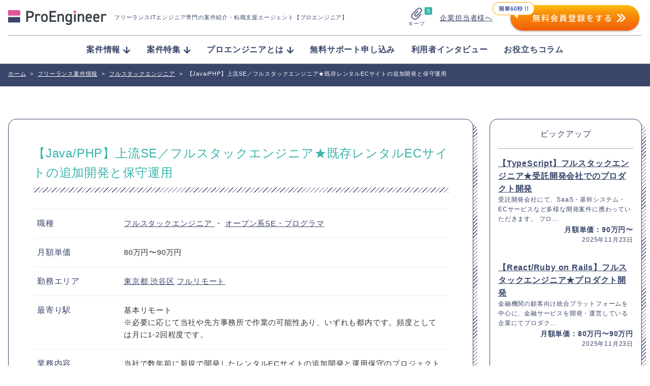

--- FILE ---
content_type: text/html; charset=UTF-8
request_url: https://proengineer.internous.co.jp/freelance/detail/28883?/utm_source=column_9158_28883
body_size: 22937
content:
<!DOCTYPE html>
<html lang="ja">
	<head>
		<meta charset="UTF-8">

<!-- Google Tag Manager added on 2022.3.11- -->
<script>(function(w,d,s,l,i){w[l]=w[l]||[];w[l].push({'gtm.start':
new Date().getTime(),event:'gtm.js'});var f=d.getElementsByTagName(s)[0],
j=d.createElement(s),dl=l!='dataLayer'?'&l='+l:'';j.async=true;j.src=
'https://www.googletagmanager.com/gtm.js?id='+i+dl;f.parentNode.insertBefore(j,f);
})(window,document,'script','dataLayer','GTM-KBL34J5');</script>
<!-- End Google Tag Manager -->
<!-- Google tag (gtag.js) 2022.12.22 -->
<script async src="https://www.googletagmanager.com/gtag/js?id=G-Q9XMGCEDSP"></script>
<script>
  window.dataLayer = window.dataLayer || [];
  function gtag(){dataLayer.push(arguments);}
  gtag('js', new Date());

  gtag('config', 'G-Q9XMGCEDSP');
</script>
<!-- END Google tag (gtag.js) -->
<link rel="stylesheet" href="https://cdnjs.cloudflare.com/ajax/libs/highlight.js/9.12.0/styles/github.min.css">
<script src="https://cdnjs.cloudflare.com/ajax/libs/highlight.js/9.12.0/highlight.min.js"></script>
<script>hljs.initHighlightingOnLoad();</script>
		<meta name="description" content="(ページ目)">
		<meta name="viewport" content="width=device-width, initial-scale=1">

		<link rel="stylesheet" href="https://unpkg.com/swiper@7/swiper-bundle.min.css">
		<link rel="stylesheet" href="/assets/css/style.css?ver=2.7">
		<link rel="stylesheet" href="/assets/css/validationEngine.jquery.css">


<!-- Canonical - -->
	<link rel="canonical" href="https://proengineer.internous.co.jp/freelance/detail/28883">
<!-- Canonical - -->

<!-- noindex - -->
<!-- noindex - -->

		<!-- href属性にファビコンファイルのURIを記述 -->
		<link rel="apple-touch-icon" sizes="180x180" href="/common/images/favicons/apple-touch-icon-180x180.png">
		<link rel="icon" type="image/png" href="/common/images/favicons/android-chrome-192x192.png" sizes="192x192">
		<link rel="icon" type="image/png" href="/common/images/favicons/favicon-48x48.png" sizes="48x48">
		<link rel="icon" type="image/png" href="/common/images/favicons/favicon-96x96.png" sizes="96x96">
		<link rel="icon" type="image/png" href="/common/images/favicons/favicon-16x16.png" sizes="16x16">
		<link rel="icon" type="image/png" href="/common/images/favicons/favicon-32x32.png" sizes="32x32">
		<link rel="manifest" href="/common/images/favicons/manifest.json">
		<meta name="msapplication-TileColor" content="#2d88ef">
		<meta name="msapplication-TileImage" content="/common/images/favicons/mstile-144x144.png">


		<meta name="msapplication-config" content="/common/images/favicons/browserconfig.xml">
		<meta name="theme-color" content="#ffffff">
		<meta name="thumbnail" content="/assets/img/meta_thumbnail.jpg">
		<script type="text/javascript" src="/common/js/jquery-1.11.3.min.js"></script>


		
		<script src="//statics.a8.net/a8sales/a8sales.js"></script>
		
		<!-- All in One SEO 4.4.8 - aioseo.com -->
		<title>【Java/PHP】上流SE／フルスタックエンジニア★既存レンタルECサイトの追加開発と保守運用 - プロエンジニア</title>
		<meta name="robots" content="max-image-preview:large" />
		<link rel="canonical" href="https://proengineer.internous.co.jp/freelance/detail/28883" />
		<meta name="generator" content="All in One SEO (AIOSEO) 4.4.8" />
		<meta property="og:locale" content="ja_JP" />
		<meta property="og:site_name" content="プロエンジニア - フリーランスITエンジニア専門の案件紹介・転職支援エージェント【プロエンジニア】" />
		<meta property="og:type" content="article" />
		<meta property="og:title" content="【Java/PHP】上流SE／フルスタックエンジニア★既存レンタルECサイトの追加開発と保守運用 - プロエンジニア" />
		<meta property="og:url" content="https://proengineer.internous.co.jp/freelance/detail/28883" />
		<meta property="article:published_time" content="2023-11-05T23:00:48+00:00" />
		<meta property="article:modified_time" content="2025-08-20T09:28:56+00:00" />
		<meta name="twitter:card" content="summary_large_image" />
		<meta name="twitter:title" content="【Java/PHP】上流SE／フルスタックエンジニア★既存レンタルECサイトの追加開発と保守運用 - プロエンジニア" />
		<script type="application/ld+json" class="aioseo-schema">
			{"@context":"https:\/\/schema.org","@graph":[{"@type":"BreadcrumbList","@id":"https:\/\/proengineer.internous.co.jp\/freelance\/detail\/28883#breadcrumblist","itemListElement":[{"@type":"ListItem","@id":"https:\/\/proengineer.internous.co.jp\/#listItem","position":1,"name":"\u5bb6","item":"https:\/\/proengineer.internous.co.jp\/","nextItem":"https:\/\/proengineer.internous.co.jp\/freelance\/detail\/28883#listItem"},{"@type":"ListItem","@id":"https:\/\/proengineer.internous.co.jp\/freelance\/detail\/28883#listItem","position":2,"name":"\u3010Java\/PHP\u3011\u4e0a\u6d41SE\uff0f\u30d5\u30eb\u30b9\u30bf\u30c3\u30af\u30a8\u30f3\u30b8\u30cb\u30a2\u2605\u65e2\u5b58\u30ec\u30f3\u30bf\u30ebEC\u30b5\u30a4\u30c8\u306e\u8ffd\u52a0\u958b\u767a\u3068\u4fdd\u5b88\u904b\u7528","previousItem":"https:\/\/proengineer.internous.co.jp\/#listItem"}]},{"@type":"Organization","@id":"https:\/\/proengineer.internous.co.jp\/#organization","name":"\u30d7\u30ed\u30a8\u30f3\u30b8\u30cb\u30a2","url":"https:\/\/proengineer.internous.co.jp\/"},{"@type":"Person","@id":"https:\/\/proengineer.internous.co.jp\/archives\/author\/proengineer#author","url":"https:\/\/proengineer.internous.co.jp\/archives\/author\/proengineer","name":"proengineer","image":{"@type":"ImageObject","@id":"https:\/\/proengineer.internous.co.jp\/freelance\/detail\/28883#authorImage","url":"https:\/\/secure.gravatar.com\/avatar\/adf1e63b5317a4d04985700016290831?s=96&d=mm&r=g","width":96,"height":96,"caption":"proengineer"}},{"@type":"WebPage","@id":"https:\/\/proengineer.internous.co.jp\/freelance\/detail\/28883#webpage","url":"https:\/\/proengineer.internous.co.jp\/freelance\/detail\/28883","name":"\u3010Java\/PHP\u3011\u4e0a\u6d41SE\uff0f\u30d5\u30eb\u30b9\u30bf\u30c3\u30af\u30a8\u30f3\u30b8\u30cb\u30a2\u2605\u65e2\u5b58\u30ec\u30f3\u30bf\u30ebEC\u30b5\u30a4\u30c8\u306e\u8ffd\u52a0\u958b\u767a\u3068\u4fdd\u5b88\u904b\u7528 - \u30d7\u30ed\u30a8\u30f3\u30b8\u30cb\u30a2","inLanguage":"ja","isPartOf":{"@id":"https:\/\/proengineer.internous.co.jp\/#website"},"breadcrumb":{"@id":"https:\/\/proengineer.internous.co.jp\/freelance\/detail\/28883#breadcrumblist"},"author":{"@id":"https:\/\/proengineer.internous.co.jp\/archives\/author\/proengineer#author"},"creator":{"@id":"https:\/\/proengineer.internous.co.jp\/archives\/author\/proengineer#author"},"datePublished":"2023-11-05T23:00:48+09:00","dateModified":"2025-08-20T09:28:56+09:00"},{"@type":"WebSite","@id":"https:\/\/proengineer.internous.co.jp\/#website","url":"https:\/\/proengineer.internous.co.jp\/","name":"\u30d7\u30ed\u30a8\u30f3\u30b8\u30cb\u30a2","description":"\u30d5\u30ea\u30fc\u30e9\u30f3\u30b9IT\u30a8\u30f3\u30b8\u30cb\u30a2\u5c02\u9580\u306e\u6848\u4ef6\u7d39\u4ecb\u30fb\u8ee2\u8077\u652f\u63f4\u30a8\u30fc\u30b8\u30a7\u30f3\u30c8\u3010\u30d7\u30ed\u30a8\u30f3\u30b8\u30cb\u30a2\u3011","inLanguage":"ja","publisher":{"@id":"https:\/\/proengineer.internous.co.jp\/#organization"}}]}
		</script>
		<!-- All in One SEO -->

<meta name="twitter:card" content="summary_large_image">
<meta name="twitter:site" content="@PRO__ENGINEER">
<meta property="og:type" content="website" />
<meta property="og:title" content="【Java/PHP】上流SE／フルスタックエンジニア★既存レンタルECサイトの追加開発と保守運用 - プロエンジニア">
<meta property="og:description" content="フリーランスITエンジニア専門の案件紹介・転職支援エージェント【プロエンジニア】">
<meta property="og:url" content="https://proengineer.internous.co.jp/freelance/detail/28883">
<meta property="og:image" content="https://proengineer.internous.co.jp/assets/img/ogimage.jpg"><link rel='dns-prefetch' href='//s.w.org' />
<script type="text/javascript">
window._wpemojiSettings = {"baseUrl":"https:\/\/s.w.org\/images\/core\/emoji\/14.0.0\/72x72\/","ext":".png","svgUrl":"https:\/\/s.w.org\/images\/core\/emoji\/14.0.0\/svg\/","svgExt":".svg","source":{"concatemoji":"https:\/\/proengineer.internous.co.jp\/topics\/wp-includes\/js\/wp-emoji-release.min.js?ver=6.0"}};
/*! This file is auto-generated */
!function(e,a,t){var n,r,o,i=a.createElement("canvas"),p=i.getContext&&i.getContext("2d");function s(e,t){var a=String.fromCharCode,e=(p.clearRect(0,0,i.width,i.height),p.fillText(a.apply(this,e),0,0),i.toDataURL());return p.clearRect(0,0,i.width,i.height),p.fillText(a.apply(this,t),0,0),e===i.toDataURL()}function c(e){var t=a.createElement("script");t.src=e,t.defer=t.type="text/javascript",a.getElementsByTagName("head")[0].appendChild(t)}for(o=Array("flag","emoji"),t.supports={everything:!0,everythingExceptFlag:!0},r=0;r<o.length;r++)t.supports[o[r]]=function(e){if(!p||!p.fillText)return!1;switch(p.textBaseline="top",p.font="600 32px Arial",e){case"flag":return s([127987,65039,8205,9895,65039],[127987,65039,8203,9895,65039])?!1:!s([55356,56826,55356,56819],[55356,56826,8203,55356,56819])&&!s([55356,57332,56128,56423,56128,56418,56128,56421,56128,56430,56128,56423,56128,56447],[55356,57332,8203,56128,56423,8203,56128,56418,8203,56128,56421,8203,56128,56430,8203,56128,56423,8203,56128,56447]);case"emoji":return!s([129777,127995,8205,129778,127999],[129777,127995,8203,129778,127999])}return!1}(o[r]),t.supports.everything=t.supports.everything&&t.supports[o[r]],"flag"!==o[r]&&(t.supports.everythingExceptFlag=t.supports.everythingExceptFlag&&t.supports[o[r]]);t.supports.everythingExceptFlag=t.supports.everythingExceptFlag&&!t.supports.flag,t.DOMReady=!1,t.readyCallback=function(){t.DOMReady=!0},t.supports.everything||(n=function(){t.readyCallback()},a.addEventListener?(a.addEventListener("DOMContentLoaded",n,!1),e.addEventListener("load",n,!1)):(e.attachEvent("onload",n),a.attachEvent("onreadystatechange",function(){"complete"===a.readyState&&t.readyCallback()})),(e=t.source||{}).concatemoji?c(e.concatemoji):e.wpemoji&&e.twemoji&&(c(e.twemoji),c(e.wpemoji)))}(window,document,window._wpemojiSettings);
</script>
<style type="text/css">
img.wp-smiley,
img.emoji {
	display: inline !important;
	border: none !important;
	box-shadow: none !important;
	height: 1em !important;
	width: 1em !important;
	margin: 0 0.07em !important;
	vertical-align: -0.1em !important;
	background: none !important;
	padding: 0 !important;
}
</style>
	<link rel='stylesheet' id='wp-block-library-css'  href='https://proengineer.internous.co.jp/topics/wp-includes/css/dist/block-library/style.min.css?ver=6.0' type='text/css' media='all' />
<style id='global-styles-inline-css' type='text/css'>
body{--wp--preset--color--black: #000000;--wp--preset--color--cyan-bluish-gray: #abb8c3;--wp--preset--color--white: #ffffff;--wp--preset--color--pale-pink: #f78da7;--wp--preset--color--vivid-red: #cf2e2e;--wp--preset--color--luminous-vivid-orange: #ff6900;--wp--preset--color--luminous-vivid-amber: #fcb900;--wp--preset--color--light-green-cyan: #7bdcb5;--wp--preset--color--vivid-green-cyan: #00d084;--wp--preset--color--pale-cyan-blue: #8ed1fc;--wp--preset--color--vivid-cyan-blue: #0693e3;--wp--preset--color--vivid-purple: #9b51e0;--wp--preset--gradient--vivid-cyan-blue-to-vivid-purple: linear-gradient(135deg,rgba(6,147,227,1) 0%,rgb(155,81,224) 100%);--wp--preset--gradient--light-green-cyan-to-vivid-green-cyan: linear-gradient(135deg,rgb(122,220,180) 0%,rgb(0,208,130) 100%);--wp--preset--gradient--luminous-vivid-amber-to-luminous-vivid-orange: linear-gradient(135deg,rgba(252,185,0,1) 0%,rgba(255,105,0,1) 100%);--wp--preset--gradient--luminous-vivid-orange-to-vivid-red: linear-gradient(135deg,rgba(255,105,0,1) 0%,rgb(207,46,46) 100%);--wp--preset--gradient--very-light-gray-to-cyan-bluish-gray: linear-gradient(135deg,rgb(238,238,238) 0%,rgb(169,184,195) 100%);--wp--preset--gradient--cool-to-warm-spectrum: linear-gradient(135deg,rgb(74,234,220) 0%,rgb(151,120,209) 20%,rgb(207,42,186) 40%,rgb(238,44,130) 60%,rgb(251,105,98) 80%,rgb(254,248,76) 100%);--wp--preset--gradient--blush-light-purple: linear-gradient(135deg,rgb(255,206,236) 0%,rgb(152,150,240) 100%);--wp--preset--gradient--blush-bordeaux: linear-gradient(135deg,rgb(254,205,165) 0%,rgb(254,45,45) 50%,rgb(107,0,62) 100%);--wp--preset--gradient--luminous-dusk: linear-gradient(135deg,rgb(255,203,112) 0%,rgb(199,81,192) 50%,rgb(65,88,208) 100%);--wp--preset--gradient--pale-ocean: linear-gradient(135deg,rgb(255,245,203) 0%,rgb(182,227,212) 50%,rgb(51,167,181) 100%);--wp--preset--gradient--electric-grass: linear-gradient(135deg,rgb(202,248,128) 0%,rgb(113,206,126) 100%);--wp--preset--gradient--midnight: linear-gradient(135deg,rgb(2,3,129) 0%,rgb(40,116,252) 100%);--wp--preset--duotone--dark-grayscale: url('#wp-duotone-dark-grayscale');--wp--preset--duotone--grayscale: url('#wp-duotone-grayscale');--wp--preset--duotone--purple-yellow: url('#wp-duotone-purple-yellow');--wp--preset--duotone--blue-red: url('#wp-duotone-blue-red');--wp--preset--duotone--midnight: url('#wp-duotone-midnight');--wp--preset--duotone--magenta-yellow: url('#wp-duotone-magenta-yellow');--wp--preset--duotone--purple-green: url('#wp-duotone-purple-green');--wp--preset--duotone--blue-orange: url('#wp-duotone-blue-orange');--wp--preset--font-size--small: 13px;--wp--preset--font-size--medium: 20px;--wp--preset--font-size--large: 36px;--wp--preset--font-size--x-large: 42px;}.has-black-color{color: var(--wp--preset--color--black) !important;}.has-cyan-bluish-gray-color{color: var(--wp--preset--color--cyan-bluish-gray) !important;}.has-white-color{color: var(--wp--preset--color--white) !important;}.has-pale-pink-color{color: var(--wp--preset--color--pale-pink) !important;}.has-vivid-red-color{color: var(--wp--preset--color--vivid-red) !important;}.has-luminous-vivid-orange-color{color: var(--wp--preset--color--luminous-vivid-orange) !important;}.has-luminous-vivid-amber-color{color: var(--wp--preset--color--luminous-vivid-amber) !important;}.has-light-green-cyan-color{color: var(--wp--preset--color--light-green-cyan) !important;}.has-vivid-green-cyan-color{color: var(--wp--preset--color--vivid-green-cyan) !important;}.has-pale-cyan-blue-color{color: var(--wp--preset--color--pale-cyan-blue) !important;}.has-vivid-cyan-blue-color{color: var(--wp--preset--color--vivid-cyan-blue) !important;}.has-vivid-purple-color{color: var(--wp--preset--color--vivid-purple) !important;}.has-black-background-color{background-color: var(--wp--preset--color--black) !important;}.has-cyan-bluish-gray-background-color{background-color: var(--wp--preset--color--cyan-bluish-gray) !important;}.has-white-background-color{background-color: var(--wp--preset--color--white) !important;}.has-pale-pink-background-color{background-color: var(--wp--preset--color--pale-pink) !important;}.has-vivid-red-background-color{background-color: var(--wp--preset--color--vivid-red) !important;}.has-luminous-vivid-orange-background-color{background-color: var(--wp--preset--color--luminous-vivid-orange) !important;}.has-luminous-vivid-amber-background-color{background-color: var(--wp--preset--color--luminous-vivid-amber) !important;}.has-light-green-cyan-background-color{background-color: var(--wp--preset--color--light-green-cyan) !important;}.has-vivid-green-cyan-background-color{background-color: var(--wp--preset--color--vivid-green-cyan) !important;}.has-pale-cyan-blue-background-color{background-color: var(--wp--preset--color--pale-cyan-blue) !important;}.has-vivid-cyan-blue-background-color{background-color: var(--wp--preset--color--vivid-cyan-blue) !important;}.has-vivid-purple-background-color{background-color: var(--wp--preset--color--vivid-purple) !important;}.has-black-border-color{border-color: var(--wp--preset--color--black) !important;}.has-cyan-bluish-gray-border-color{border-color: var(--wp--preset--color--cyan-bluish-gray) !important;}.has-white-border-color{border-color: var(--wp--preset--color--white) !important;}.has-pale-pink-border-color{border-color: var(--wp--preset--color--pale-pink) !important;}.has-vivid-red-border-color{border-color: var(--wp--preset--color--vivid-red) !important;}.has-luminous-vivid-orange-border-color{border-color: var(--wp--preset--color--luminous-vivid-orange) !important;}.has-luminous-vivid-amber-border-color{border-color: var(--wp--preset--color--luminous-vivid-amber) !important;}.has-light-green-cyan-border-color{border-color: var(--wp--preset--color--light-green-cyan) !important;}.has-vivid-green-cyan-border-color{border-color: var(--wp--preset--color--vivid-green-cyan) !important;}.has-pale-cyan-blue-border-color{border-color: var(--wp--preset--color--pale-cyan-blue) !important;}.has-vivid-cyan-blue-border-color{border-color: var(--wp--preset--color--vivid-cyan-blue) !important;}.has-vivid-purple-border-color{border-color: var(--wp--preset--color--vivid-purple) !important;}.has-vivid-cyan-blue-to-vivid-purple-gradient-background{background: var(--wp--preset--gradient--vivid-cyan-blue-to-vivid-purple) !important;}.has-light-green-cyan-to-vivid-green-cyan-gradient-background{background: var(--wp--preset--gradient--light-green-cyan-to-vivid-green-cyan) !important;}.has-luminous-vivid-amber-to-luminous-vivid-orange-gradient-background{background: var(--wp--preset--gradient--luminous-vivid-amber-to-luminous-vivid-orange) !important;}.has-luminous-vivid-orange-to-vivid-red-gradient-background{background: var(--wp--preset--gradient--luminous-vivid-orange-to-vivid-red) !important;}.has-very-light-gray-to-cyan-bluish-gray-gradient-background{background: var(--wp--preset--gradient--very-light-gray-to-cyan-bluish-gray) !important;}.has-cool-to-warm-spectrum-gradient-background{background: var(--wp--preset--gradient--cool-to-warm-spectrum) !important;}.has-blush-light-purple-gradient-background{background: var(--wp--preset--gradient--blush-light-purple) !important;}.has-blush-bordeaux-gradient-background{background: var(--wp--preset--gradient--blush-bordeaux) !important;}.has-luminous-dusk-gradient-background{background: var(--wp--preset--gradient--luminous-dusk) !important;}.has-pale-ocean-gradient-background{background: var(--wp--preset--gradient--pale-ocean) !important;}.has-electric-grass-gradient-background{background: var(--wp--preset--gradient--electric-grass) !important;}.has-midnight-gradient-background{background: var(--wp--preset--gradient--midnight) !important;}.has-small-font-size{font-size: var(--wp--preset--font-size--small) !important;}.has-medium-font-size{font-size: var(--wp--preset--font-size--medium) !important;}.has-large-font-size{font-size: var(--wp--preset--font-size--large) !important;}.has-x-large-font-size{font-size: var(--wp--preset--font-size--x-large) !important;}
</style>
<link rel="https://api.w.org/" href="https://proengineer.internous.co.jp/wp-json/" /><link rel="EditURI" type="application/rsd+xml" title="RSD" href="https://proengineer.internous.co.jp/topics/xmlrpc.php?rsd" />
<link rel="wlwmanifest" type="application/wlwmanifest+xml" href="https://proengineer.internous.co.jp/topics/wp-includes/wlwmanifest.xml" /> 
<meta name="generator" content="WordPress 6.0" />
<link rel="alternate" type="application/json+oembed" href="https://proengineer.internous.co.jp/wp-json/oembed/1.0/embed?url=https%3A%2F%2Fproengineer.internous.co.jp%2Ffreelance%2Fdetail%2F28883" />
<link rel="alternate" type="text/xml+oembed" href="https://proengineer.internous.co.jp/wp-json/oembed/1.0/embed?url=https%3A%2F%2Fproengineer.internous.co.jp%2Ffreelance%2Fdetail%2F28883&#038;format=xml" />
	</head>
	<body>
<!-- Google Tag Manager added on 2022.3.11  -->
<noscript><iframe src="https://www.googletagmanager.com/ns.html?id=GTM-KBL34J5"
height="0" width="0" style="display:none;visibility:hidden"></iframe></noscript>
<!-- End Google Tag Manager (noscript) -->
	<div id="WRAP">


		<header class="site-header js-scroll">
			<div class="site-header__inner">
				<div class="site-header__brand">
					<a class="site-header__logo-area" href="/">
						<img class="site-header__logo" src="/assets/img/logo_proengineer.svg" alt="ProEngineer">
						<p class="site-header__lead">
							フリーランスITエンジニア専門の案件紹介<br class="is-sp">・転職支援エージェント【プロエンジニア】
						</p>
					</a>
					<div class="site-header__function">
						<a class="keep-function" href="/keep">
							<div class="keep-function__num">0</div>
							<img class="keep-function__icon" src="/assets/img/icon_clip.svg" alt="">
							<div class="keep-function__text">キープ</div>
						</a>
						<div class="site-header__pc-function">
							<div class="site-header__for-company"><a class="site-header__for-company-link" href="/for_employer/">企業担当者様へ</a></div>
							<div class="site-header__apply-btn"><a href="/free_member/"><img src="/assets/img/headerBtn2x.png" onmouseover="this.src='/assets/img/headerBtn_hover.png'" onmouseout="this.src='/assets/img/headerBtn2x.png'" /></a></div>
						</div>
						<a class="site-header__contactBtn" href="/free_member/">
							<img src="/assets/img/contactBtn_sp.png" onmouseover="this.src='/assets/img/contactBtn_hover_sp.png'" onmoueout="this.src='/assets/img/contactBtn_sp.png'">
						</a>
						<div class="global-menu-icon js-menu-toggle js-menu-btn">
							<div class="global-menu-icon__inner js-menu-toggle">
								<span></span>
								<span></span>
								<span></span>
							</div>
						</div>
					</div>
				</div>
				<nav class="site-header__nav js-menu-toggle">
					<img class="site-header__sp-logo" src="/assets/img/logo_proengineer.svg" alt="ProEngineer">
					<ul class="nav-list">
						<li class="nav-list__item"><a class="nav-list__link" href="/freelance/"><span class="nav-list__arrow">案件情報</span></a>
							<ul class="nav-list-child">
								<li class="nav-list-child__item"><a class="nav-list-child__link" href="/freelance/search/jobcat-268">フルスタックエンジニア</a></li>
								<li class="nav-list-child__item"><a class="nav-list-child__link" href="/freelance/search/jobcat-269">フロントエンドエンジニア</a></li>
								<li class="nav-list-child__item"><a class="nav-list-child__link" href="/freelance/search/jobcat-831">サーバーサイドエンジニア</a></li>
								<li class="nav-list-child__item"><a class="nav-list-child__link" href="/freelance/search/jobcat-824">スマホアプリエンジニア</a></li>
								<li class="nav-list-child__item"><a class="nav-list-child__link" href="/freelance/search/jobcat-289">インフラエンジニア</a></li>
								<li class="nav-list-child__item"><a class="nav-list-child__link" href="/freelance/search/jobcat-290">ネットワークエンジニア</a></li>
								<li class="nav-list-child__item"><a class="nav-list-child__link" href="/freelance/">すべて見る</a></li>
							</ul>
						</li>
						<li class="nav-list__item"><a class="nav-list__link" href="/content/freelance/search/freelancecolumn-774"><span class="nav-list__arrow">案件特集</span></a>
							<ul class="nav-list-child">
								<li class="nav-list-child__item"><a class="nav-list-child__link" href="/content/columnfeature/22539">Ruby</a></li>
								<li class="nav-list-child__item"><a class="nav-list-child__link" href="/content/columnfeature/22398">PHP</a></li>
								<li class="nav-list-child__item"><a class="nav-list-child__link" href="/content/columnfeature/21576">Python</a></li>
								<li class="nav-list-child__item"><a class="nav-list-child__link" href="/content/columnfeature/20201">Swift</a></li>
								<li class="nav-list-child__item"><a class="nav-list-child__link" href="/content/columnfeature/22279">Java</a></li>
								<li class="nav-list-child__item"><a class="nav-list-child__link" href="/content/freelance/search/freelancecolumn-774">すべて見る</a></li>
							</ul>
						</li>
						<li class="nav-list__item"><a class="nav-list__link" href="/about/"><span class="nav-list__arrow">プロエンジニアとは</span></a>
							<ul class="nav-list-child">
								<li class="nav-list-child__item"><a class="nav-list-child__link" href="/about/proengineer">プロエンジニアが選ばれる理由</a></li>
								<li class="nav-list-child__item"><a class="nav-list-child__link" href="/about/consultant">キャリアコンサルタント紹介</a></li>
								<li class="nav-list-child__item"><a class="nav-list-child__link" href="/about/flow">ご利用の流れ</a></li>
								<li class="nav-list-child__item"><a class="nav-list-child__link" href="/about/faq">よくある質問</a></li>
								<li class="nav-list-child__item"><a class="nav-list-child__link" href="/about/closed">非公開案件について</a></li>
								<li class="nav-list-child__item"><a class="nav-list-child__link" href="/about/review">プロエンジニアの口コミ／疑問に社員が全て回答</a></li>
							</ul>
						</li>
						<li class="nav-list__item"><a class="nav-list__link" href="/support_member/">無料サポート申し込み</a></li>
						<li class="nav-list__item"><a class="nav-list__link" href="/content/freelance/search/freelancecolumn-725">利用者インタビュー</a></li>
						<li class="nav-list__item"><a class="nav-list__link" href="/content/column/">お役立ちコラム</a></li>
					</ul>
					<div class="site-header__sp-function">
						<div class="site-header__for-company"><a class="site-header__for-company-link" href="/for_employer/">企業担当者様へ</a></div>
						<div class="site-header__apply-btn"><a class="site-header__apply-btn-inner" href="/free_member/">無料会員登録</a></div>
					</div>
				</nav>
				<div class="site-header__overlay js-menu-toggle js-menu-btn"></div>
			</div>
		</header>


<!--  メインコンテンツここから-->
<div id="CONTENTS_AREA">
	<main>
		<!--  パンくずここから  -->
		<section>
			<div id="BREADCRUMB" class="clearfix mt20">
	<div class="cont_inner">
		<div itemscope itemtype='http://data-vocabulary.org/Breadcrumb'>
			<a href="https://proengineer.internous.co.jp" itemprop="url"><span itemprop="title">ホーム</span></a><span class="arrow">></span>
		</div>
		<div itemprop='child' itemscope='' itemtype='http://data-vocabulary.org/Breadcrumb'>
			<a href="/freelance/" itemprop="url"><span itemprop="title">フリーランス案件情報</span></a><span class="arrow">></span>
		</div>			<div itemprop='child' itemscope='' itemtype='http://data-vocabulary.org/Breadcrumb'>
				<a href="/freelance/search/jobcat-268" itemprop="url"><span itemprop="title">フルスタックエンジニア</span></a><span class="arrow">></span>
			</div>		<span class="here">【Java/PHP】上流SE／フルスタックエンジニア★既存レンタルECサイトの追加開発と保守運用</span>
	</div>
</div>		</section>
		<!--  パンくずここまで  -->

		<section id="MAIN_CONTENTS">

			<div class="page-section">
				<div class="page-section__inner page-section__inner--wide">

					<div id="UNDER_PAGE">
						<div class="cont_inner pd3050">
							<ul class="clearfix column4_navi">

								<!-- 左エリアここから -->
								<li id="LEFT_CONT" class="wd_Lcont tab_mt">
									<!-- 求人詳細ここから -->
									<div id="JOB_DETAILS_AREA" class="blue tab_bt">
										<div class="campany-box">
											<div class="campany-box__inner">
																								<div class="job_detail_box_g mt25">
													<div class="detail_tit_area clearfix">
														<!-- <h2 class="icon"><img src="/common/images/freelance/icon_reg.png" alt=""></h2> -->
														<div class="tit">
															<h1 class="campany-box__title">
																【Java/PHP】上流SE／フルスタックエンジニア★既存レンタルECサイトの追加開発と保守運用															</h1>
																													</div>
													</div>

													<div class="detai_table_area">
														<table class="rec_table free mt20">
															<tbody>

																																																																																																																																																																<tr>
																					<th>職種</th>
																					<td>
																						<div class="wd_s">
																			
																																																<a href="https://proengineer.internous.co.jp/freelance/search/jobcat-268">
																									フルスタックエンジニア																								</a>
																								
																																																																																											
																								・																								<a href="https://proengineer.internous.co.jp/freelance/search/jobcat-271">
																									オープン系SE・プログラマ																								</a>
																								
																																																																																																																																																																																																																																																																																																																																																																																																																																																																																																																																																																																																																																																																																																																																																																																																																																																																																																																																																																																																																																																																																										
																
																<tr>
																	<th>
																																					月額単価
																																			</th>
																	<td>
																		<div class="wd_s">
																			<p>
																																																																																																																																																																																																																																																																																																																																																																																																																																																																																																																																																																																																																																																																																																																																																																																																																																																																																																																																																																																																																																																																																																																																																																																																																																																																																																80万円〜90万円																																						</p>
																		</div>
																	</td>
																</tr>

																
																
																<tr>
																	<th>勤務エリア</th>
																	<td>
																		<div class="wd_s">
																																																																																																																																																																																																																																																																																																																																																																																																																											<span class="loccat_tree">
																					<a class="parent" href="https://proengineer.internous.co.jp/freelance/search/loccat-403">
																						東京都																					</a>
																																																																		<a href="https://proengineer.internous.co.jp/freelance/search/loccat-458">渋谷区</a>
																																																																</span>
																																																																																																																																																														<span class="loccat_tree">
																					<a class="" href="https://proengineer.internous.co.jp/freelance/search/loccat-809">
																						フルリモート																					</a>
																																										</span>
																																																																																																																																																																																																																																																																																																																																																																																																																																																																																																																																																																																																																																																																																																																																																																																																																														</div>
																	</td>
																</tr>

																																																	<tr>
																		<th>最寄り駅</th>
																		<td>
																			<p>基本リモート <br />
※必要に応じて当社や先方事務所で作業の可能性あり、いずれも都内です。頻度としては月に1-2回程度です。</p>
																		</td>
																	</tr>
																																<tr>
																	<th>業務内容</th>
																	<td><div class="wd_s">当社で数年前に新規で開発したレンタルECサイトの追加開発と運用保守のプロジェクトです。<br />
<br />
【対象システム】<br />
別ベンダーが10年以上前に開発した基幹システムと当社が4年前に開発したECサイトが対象となります。<br />
ECサイトは殆どのデータを基幹システムのDBをAPI経由で呼び出し、書き込みを行って処理をしています。<br />
通常のECサイトとは異なり、レンタル特有の複雑な業務ロジックがあります。<br />
<br />
※面談は弊社「プロエンジニア」のキャリアコンサルタントが同席の上、オンライン1回行います。プロエンジニア（運営元：インターノウス株式会社）ではエンド案件を中心に常時8000件の案件を保有しており、エンジニアの方々に業界最安値級の手数料で安心して働ける高品質な案件をご紹介しております。<br />
<br />
【登録から就業までの流れ】<br />
STEP.1　「プロエンジニア」（案件掲載元）で無料会員登録もしくは案件に申し込み<br />
↓<br />
STEP.2　キャリアコンサルタントよりお電話にて詳細をお伺いします<br />
↓<br />
STEP.3　案件のご紹介<br />
↓<br />
STEP.4　紹介先企業との三者面談<br />
↓<br />
STEP.5　就業スタート<br />
<br />
【お問い合わせ先】<br />
登録済みの方：担当のキャリアコンサルタントにお電話ください。<br />
まだ登録がお済みでない方：掲載元の「お問い合わせ」よりお問い合わせください。</div></td>
																</tr>
																																<tr>
																	<th>必須スキル</th>
																	<td>
																		<p>・フルスタックエンジニア<br />
・基本設計工程から一人称で実行出来る方<br />
・PHP (Laravel)、Java (Spring Boot) 、AWS、SQL のスキル<br />
・HTML / CSS / JavaScript などのフロントエンドのスキル<br />
・Git フローの理解<br />
・Web アプリケーション開発の経験が 7年以上<br />
・既存システムの仕様調査が出来る方<br />
・報連相などのビジネススキル<br />
・具体施策に拘らず構造的に理解や調査ができる経験値を持つ人方<br />
（ロジカルシンキング）<br />
・ユースケースから整理が出来る方<br />
・新規システム開発の経験</p>
																	</td>
																</tr>
																																																	<tr>
																		<th>開発環境</th>
																		<td>
																			<p>基幹システム：Java、FWはApache Wicket（今回のPJではそこまで触れないと思います）、MyBatis<br />
基幹DB：MySQL (5.5)<br />
API：Spring Boot<br />
ECサイト：PHP (Laravel)<br />
EC側DB：MySQL (5.7)</p>
																		</td>
																	</tr>
																																																	<tr>
																		<th>リモートワーク</th>
																		<td>
																			<p>リモートワーク可</p>
																		</td>
																	</tr>
																																																	<tr>
																		<th>休日/休暇</th>
																		<td>完全週休二日制（土・日）、祝日、夏季休暇、年末年始休暇</td>
																	</tr>
																																																	<tr>
																		<th>待遇/福利厚生</th>
																		<td>・勤務時間：10時-19時（コアタイムのフレックス制なのでご相談下さい）<br />
・服装：オフィスカジュアル<br />
・年齢：年齢制限なし</td>
																	</tr>
																																																																																	<tr>
																		<th>備考</th>
																		<td>PCは貸与致します。<br />
受動喫煙対策・受動喫煙防止措置：有り</td>
																	</tr>
																
																<!-- 																	<tr>
																		<th>キーワード</th>
																		<td>
																			<div class="detail_keyword_area mt10">
																				<div class="detail_keyword clearfix">
																																																																		<p><a href="http://proengineer.internous.co.jp/freelance/search/buscat-739">サービス</a></p>
																																																																																																														<p><a href="http://proengineer.internous.co.jp/freelance/search/goodcat-752">フレックスタイム制</a></p>
																																																																																																														<p><a href="http://proengineer.internous.co.jp/freelance/search/jobcat-268">フルスタックエンジニア</a></p>
																																																																																																														<p><a href="http://proengineer.internous.co.jp/freelance/search/jobcat-271">オープン系SE・プログラマ</a></p>
																																																																																																														<p><a href="http://proengineer.internous.co.jp/freelance/search/buscat-314">インターネット</a></p>
																																																																																																														<p><a href="http://proengineer.internous.co.jp/freelance/search/buscat-315">ソフトウェア</a></p>
																																																																																																														<p><a href="http://proengineer.internous.co.jp/freelance/search/buscat-328">コンサルティング</a></p>
																																																																																																														<p><a href="http://proengineer.internous.co.jp/freelance/search/empcat-443">フリーランス（在宅）</a></p>
																																																																																																														<p><a href="http://proengineer.internous.co.jp/freelance/search/loccat-403">東京都</a></p>
																																																																																																																																																																															<p><a href="http://proengineer.internous.co.jp/freelance/search/loccat-458">渋谷区</a></p>
																																																																																																														<p><a href="http://proengineer.internous.co.jp/freelance/search/loccat-809">フルリモート</a></p>
																																																																																																																																																																															<p><a href="http://proengineer.internous.co.jp/freelance/search/sklcat-472">HTML・CSS</a></p>
																																																																																																														<p><a href="http://proengineer.internous.co.jp/freelance/search/sklcat-473">JavaScript</a></p>
																																																																																																														<p><a href="http://proengineer.internous.co.jp/freelance/search/sklcat-478">PHP</a></p>
																																																																																																														<p><a href="http://proengineer.internous.co.jp/freelance/search/sklcat-485">Java</a></p>
																																																																																																														<p><a href="http://proengineer.internous.co.jp/freelance/search/sklcat-500">SQL</a></p>
																																																																																																														<p><a href="http://proengineer.internous.co.jp/freelance/search/sklcat-726">Laravel</a></p>
																																																																																																														<p><a href="http://proengineer.internous.co.jp/freelance/search/sklcat-801">Spring Boot</a></p>
																																																																																																														<p><a href="http://proengineer.internous.co.jp/freelance/search/sklcat-542">AWS</a></p>
																																																																																																														<p><a href="http://proengineer.internous.co.jp/freelance/search/goodcat-345">30代活躍中（平均年齢30代）</a></p>
																																																																																																														<p><a href="http://proengineer.internous.co.jp/freelance/search/goodcat-351">300人以下</a></p>
																																																																																																														<p><a href="http://proengineer.internous.co.jp/freelance/search/goodcat-357">設立20年以上</a></p>
																																																																																																														<p><a href="http://proengineer.internous.co.jp/freelance/search/goodcat-377">土日祝日休み</a></p>
																																																																																																														<p><a href="http://proengineer.internous.co.jp/freelance/search/goodcat-382">自社内開発が多い</a></p>
																																																																																																														<p><a href="http://proengineer.internous.co.jp/freelance/search/goodcat-810">リモートワーク可</a></p>
																																																																																																														<p><a href="http://proengineer.internous.co.jp/freelance/search/sklcat-730">Git</a></p>
																																																																																																																																																																																																																																																																																																																																																														<a href="http://proengineer.internous.co.jp/freelance/search/monthlyincome-665-256">80万円〜90万円</a>
																																																																																						</div>
																			</div>
																		</td>
																	</tr>
																 -->

															</tbody>
														</table>
													</div>

													



	<div class="job-comment">
		<figure class="job-comment__figure">
			<img class="job-comment__image" src="https://proengineer.internous.co.jp/topics/wp-content/uploads/2023/06/uemura.jpg" alt="">
			<div class="job-comment__position">コンサルタント</div>
			<div class="job-comment__name">植村菜摘</div>
		</figure>
		<div class="job-comment__text-body">
			制御・組込み系、データ通信、社会インフラ等のシステム開発を手掛ける他、スマホ向けアプリやウェアラブル端末用アプリ開発も手掛ける企業です。<br />
上流工程から一人称可能、フルスタックで開発に携わっていきたい方は、とりあえずキープし、案件への申し込みをぜひ検討してみてください。		</div>
	</div>


													<div class="company-box-btn-area">
														<div class="company-box-btn-area__item">
															<form class="company-box-btn-area__form" action="https://proengineer.internous.co.jp/application/" method="GET">
																<input type="hidden" name="postId" value="28883">
																<input type="hidden" name="postType" value="freelance">
																<div class="btn btn--pink btn--input"><input class="btn__inner" type="submit" name="" value="この案件について話を聞く"></div>
															</form>
														</div>
														<div class="company-box-btn-area__item">
															<div class="btn js-add-keep" data-postid="28883">
																<span class="btn__inner">とりあえずキープする</span>
															</div>
														</div>
													</div>
												</div>
											</div>
										</div>
									</div>
									<!-- 求人詳細ここまで -->

									<!-- トップCTA 非公開案件訴求-->
									<div class="header-cta">
	<div class="header-cta__inner">
		<div class="header-cta__text-area">
			掲載している案件はほんの一部です。非公開案件も多数ございますので、<br class="is-pc">無料登録後にご提案させて頂きます。まずはお気軽にご連絡ください。
		</div>
		<div class="header-cta__btn-area">
			<a class="btn btn--pink" href="/free_member/"><span class="btn__inner">無料会員登録</span></a>
		</div>
	</div>
</div>									<!-- /トップCTA -->

									<!-- 関連記事 -->
									
<section class="index-section index-section--interview">
	<div class="index-section__inner">
		<header class="index-section__header">
			<div class="title-area">
				<p class="index-section__en-title">Related Posts</p>
				<h2 class="index-section__jp-title">他にもこんな案件があります</h2>
			</div>
		</header>
		<div class="swiper swiper-main">
			<div class="swiper-wrapper interview-list">
														<a class="swiper-slide index-info-list__item" href="https://proengineer.internous.co.jp/freelance/detail/32495">
						<div class="index-info-list__item-inner">
							<div class="index-info-list__new">NEW</div>							<h3 class="index-info-list__title">【Java/改修】Javaを用いたエネルギー会社向け視察管理システム改修案件</h3>
							<div class="index-info-list__salary-area salary-area">
								<span class="salary-area__from">~</span>
								<strong class="salary-area__number">
									700,000
								</strong>
								<span class="salary-area__yen">円/月</span>
							</div>
							<table class="index-info-list__table">
								<tr>
									<td class="index-info-list__table-icon">
										<img class="index-info-list__icon" src="/assets/img/icon_job.svg" alt="">
									</td>
									<td class="index-info-list__table-text">
																			</td>
								</tr>
								<tr>
									<td class="index-info-list__table-icon">
										<img class="index-info-list__icon" src="/assets/img/icon_place.svg" alt="">
									</td>
									<td class="index-info-list__table-text">
										<ul class="job-info-list">
										<li class="job-info-list__item">東京都</li>										</ul>
									</td>
								</tr>
								<tr>
									<td class="index-info-list__table-icon">
										<img class="index-info-list__icon" src="/assets/img/icon_skill.svg" alt="">
									</td>
									<td class="index-info-list__table-text">
									<ul class="job-info-list">
										<li class="job-info-list__item">Java</li>									</td>
								</tr>
							</table>
						</div>
					</a>
										<a class="swiper-slide index-info-list__item" href="https://proengineer.internous.co.jp/freelance/detail/32475">
						<div class="index-info-list__item-inner">
														<h3 class="index-info-list__title">【プリセールス】AIシステム開発企業におけるプリセールス/コンサル案件</h3>
							<div class="index-info-list__salary-area salary-area">
								<span class="salary-area__from">~</span>
								<strong class="salary-area__number">
									900,000
								</strong>
								<span class="salary-area__yen">円/月</span>
							</div>
							<table class="index-info-list__table">
								<tr>
									<td class="index-info-list__table-icon">
										<img class="index-info-list__icon" src="/assets/img/icon_job.svg" alt="">
									</td>
									<td class="index-info-list__table-text">
										ITコンサルタント<br>プリセールス<br>									</td>
								</tr>
								<tr>
									<td class="index-info-list__table-icon">
										<img class="index-info-list__icon" src="/assets/img/icon_place.svg" alt="">
									</td>
									<td class="index-info-list__table-text">
										<ul class="job-info-list">
										<li class="job-info-list__item">東京都</li>										</ul>
									</td>
								</tr>
								<tr>
									<td class="index-info-list__table-icon">
										<img class="index-info-list__icon" src="/assets/img/icon_skill.svg" alt="">
									</td>
									<td class="index-info-list__table-text">
									<ul class="job-info-list">
										<li class="job-info-list__item">AWS</li>									</td>
								</tr>
							</table>
						</div>
					</a>
										<a class="swiper-slide index-info-list__item" href="https://proengineer.internous.co.jp/freelance/detail/32473">
						<div class="index-info-list__item-inner">
														<h3 class="index-info-list__title">【Linux RedHat/RHEL】金融系システム向け 中間サーバ基盤構築案件</h3>
							<div class="index-info-list__salary-area salary-area">
								<span class="salary-area__from">~</span>
								<strong class="salary-area__number">
									800,000
								</strong>
								<span class="salary-area__yen">円/月</span>
							</div>
							<table class="index-info-list__table">
								<tr>
									<td class="index-info-list__table-icon">
										<img class="index-info-list__icon" src="/assets/img/icon_job.svg" alt="">
									</td>
									<td class="index-info-list__table-text">
										インフラエンジニア<br>クラウドエンジニア<br>									</td>
								</tr>
								<tr>
									<td class="index-info-list__table-icon">
										<img class="index-info-list__icon" src="/assets/img/icon_place.svg" alt="">
									</td>
									<td class="index-info-list__table-text">
										<ul class="job-info-list">
										<li class="job-info-list__item">東京都</li>										</ul>
									</td>
								</tr>
								<tr>
									<td class="index-info-list__table-icon">
										<img class="index-info-list__icon" src="/assets/img/icon_skill.svg" alt="">
									</td>
									<td class="index-info-list__table-text">
									<ul class="job-info-list">
										<li class="job-info-list__item">Linux</li><li class="job-info-list__item">AWS</li><li class="job-info-list__item">JP1</li>									</td>
								</tr>
							</table>
						</div>
					</a>
										<a class="swiper-slide index-info-list__item" href="https://proengineer.internous.co.jp/freelance/detail/32471">
						<div class="index-info-list__item-inner">
														<h3 class="index-info-list__title">【RPA／UiPath】3月開始必須！（UiPath）RPA全体最適化案件</h3>
							<div class="index-info-list__salary-area salary-area">
								<span class="salary-area__from">~</span>
								<strong class="salary-area__number">
									1,000,000
								</strong>
								<span class="salary-area__yen">円/月</span>
							</div>
							<table class="index-info-list__table">
								<tr>
									<td class="index-info-list__table-icon">
										<img class="index-info-list__icon" src="/assets/img/icon_job.svg" alt="">
									</td>
									<td class="index-info-list__table-text">
										オープン系SE・プログラマ<br>ITコンサルタント<br>									</td>
								</tr>
								<tr>
									<td class="index-info-list__table-icon">
										<img class="index-info-list__icon" src="/assets/img/icon_place.svg" alt="">
									</td>
									<td class="index-info-list__table-text">
										<ul class="job-info-list">
										<li class="job-info-list__item">東京都</li>										</ul>
									</td>
								</tr>
								<tr>
									<td class="index-info-list__table-icon">
										<img class="index-info-list__icon" src="/assets/img/icon_skill.svg" alt="">
									</td>
									<td class="index-info-list__table-text">
									<ul class="job-info-list">
																			</td>
								</tr>
							</table>
						</div>
					</a>
										<a class="swiper-slide index-info-list__item" href="https://proengineer.internous.co.jp/freelance/detail/32462">
						<div class="index-info-list__item-inner">
														<h3 class="index-info-list__title">【開発PM】立地戦略SaaSにおける開発PM案件</h3>
							<div class="index-info-list__salary-area salary-area">
								<span class="salary-area__from">~</span>
								<strong class="salary-area__number">
									1,000,000
								</strong>
								<span class="salary-area__yen">円/月</span>
							</div>
							<table class="index-info-list__table">
								<tr>
									<td class="index-info-list__table-icon">
										<img class="index-info-list__icon" src="/assets/img/icon_job.svg" alt="">
									</td>
									<td class="index-info-list__table-text">
										フロントエンドエンジニア<br>サーバーサイドエンジニア<br>プロジェクトマネージャー<br>									</td>
								</tr>
								<tr>
									<td class="index-info-list__table-icon">
										<img class="index-info-list__icon" src="/assets/img/icon_place.svg" alt="">
									</td>
									<td class="index-info-list__table-text">
										<ul class="job-info-list">
										<li class="job-info-list__item">東京都</li>										</ul>
									</td>
								</tr>
								<tr>
									<td class="index-info-list__table-icon">
										<img class="index-info-list__icon" src="/assets/img/icon_skill.svg" alt="">
									</td>
									<td class="index-info-list__table-text">
									<ul class="job-info-list">
										<li class="job-info-list__item">TypeScript</li><li class="job-info-list__item">PHP</li><li class="job-info-list__item">Laravel</li>									</td>
								</tr>
							</table>
						</div>
					</a>
										<a class="swiper-slide index-info-list__item" href="https://proengineer.internous.co.jp/freelance/detail/32459">
						<div class="index-info-list__item-inner">
														<h3 class="index-info-list__title">【PM/データ】データマネジメント関連業務のPM</h3>
							<div class="index-info-list__salary-area salary-area">
								<span class="salary-area__from">~</span>
								<strong class="salary-area__number">
									1,300,000
								</strong>
								<span class="salary-area__yen">円/月</span>
							</div>
							<table class="index-info-list__table">
								<tr>
									<td class="index-info-list__table-icon">
										<img class="index-info-list__icon" src="/assets/img/icon_job.svg" alt="">
									</td>
									<td class="index-info-list__table-text">
										データベースエンジニア<br>プロジェクトマネージャー<br>									</td>
								</tr>
								<tr>
									<td class="index-info-list__table-icon">
										<img class="index-info-list__icon" src="/assets/img/icon_place.svg" alt="">
									</td>
									<td class="index-info-list__table-text">
										<ul class="job-info-list">
										<li class="job-info-list__item">東京都</li>										</ul>
									</td>
								</tr>
								<tr>
									<td class="index-info-list__table-icon">
										<img class="index-info-list__icon" src="/assets/img/icon_skill.svg" alt="">
									</td>
									<td class="index-info-list__table-text">
									<ul class="job-info-list">
										<li class="job-info-list__item">AWS</li>									</td>
								</tr>
							</table>
						</div>
					</a>
										<a class="swiper-slide index-info-list__item" href="https://proengineer.internous.co.jp/freelance/detail/32452">
						<div class="index-info-list__item-inner">
														<h3 class="index-info-list__title">【C#.net】生産管理システムにおけるアドオン開発案件</h3>
							<div class="index-info-list__salary-area salary-area">
								<span class="salary-area__from">~</span>
								<strong class="salary-area__number">
									700,000
								</strong>
								<span class="salary-area__yen">円/月</span>
							</div>
							<table class="index-info-list__table">
								<tr>
									<td class="index-info-list__table-icon">
										<img class="index-info-list__icon" src="/assets/img/icon_job.svg" alt="">
									</td>
									<td class="index-info-list__table-text">
										オープン系SE・プログラマ<br>									</td>
								</tr>
								<tr>
									<td class="index-info-list__table-icon">
										<img class="index-info-list__icon" src="/assets/img/icon_place.svg" alt="">
									</td>
									<td class="index-info-list__table-text">
										<ul class="job-info-list">
										<li class="job-info-list__item">東京都</li>										</ul>
									</td>
								</tr>
								<tr>
									<td class="index-info-list__table-icon">
										<img class="index-info-list__icon" src="/assets/img/icon_skill.svg" alt="">
									</td>
									<td class="index-info-list__table-text">
									<ul class="job-info-list">
										<li class="job-info-list__item">Java</li><li class="job-info-list__item">C#</li><li class="job-info-list__item">PL/SQL</li>									</td>
								</tr>
							</table>
						</div>
					</a>
										<a class="swiper-slide index-info-list__item" href="https://proengineer.internous.co.jp/freelance/detail/32451">
						<div class="index-info-list__item-inner">
														<h3 class="index-info-list__title">【コーダー】Web系受託開発企業におけるコーディング案件</h3>
							<div class="index-info-list__salary-area salary-area">
								<span class="salary-area__from">~</span>
								<strong class="salary-area__number">
									500,000
								</strong>
								<span class="salary-area__yen">円/月</span>
							</div>
							<table class="index-info-list__table">
								<tr>
									<td class="index-info-list__table-icon">
										<img class="index-info-list__icon" src="/assets/img/icon_job.svg" alt="">
									</td>
									<td class="index-info-list__table-text">
										コーダー/マークアップエンジニア<br>									</td>
								</tr>
								<tr>
									<td class="index-info-list__table-icon">
										<img class="index-info-list__icon" src="/assets/img/icon_place.svg" alt="">
									</td>
									<td class="index-info-list__table-text">
										<ul class="job-info-list">
										<li class="job-info-list__item">東京都</li>										</ul>
									</td>
								</tr>
								<tr>
									<td class="index-info-list__table-icon">
										<img class="index-info-list__icon" src="/assets/img/icon_skill.svg" alt="">
									</td>
									<td class="index-info-list__table-text">
									<ul class="job-info-list">
										<li class="job-info-list__item">HTML・CSS</li><li class="job-info-list__item">JavaScript</li>									</td>
								</tr>
							</table>
						</div>
					</a>
										<a class="swiper-slide index-info-list__item" href="https://proengineer.internous.co.jp/freelance/detail/32438">
						<div class="index-info-list__item-inner">
														<h3 class="index-info-list__title">【上流SE/要件定義】申込サイト基盤刷新 要件定義案件</h3>
							<div class="index-info-list__salary-area salary-area">
								<span class="salary-area__from">~</span>
								<strong class="salary-area__number">
									800,000
								</strong>
								<span class="salary-area__yen">円/月</span>
							</div>
							<table class="index-info-list__table">
								<tr>
									<td class="index-info-list__table-icon">
										<img class="index-info-list__icon" src="/assets/img/icon_job.svg" alt="">
									</td>
									<td class="index-info-list__table-text">
										サーバーサイドエンジニア<br>クラウドエンジニア<br>									</td>
								</tr>
								<tr>
									<td class="index-info-list__table-icon">
										<img class="index-info-list__icon" src="/assets/img/icon_place.svg" alt="">
									</td>
									<td class="index-info-list__table-text">
										<ul class="job-info-list">
										<li class="job-info-list__item">東京都</li>										</ul>
									</td>
								</tr>
								<tr>
									<td class="index-info-list__table-icon">
										<img class="index-info-list__icon" src="/assets/img/icon_skill.svg" alt="">
									</td>
									<td class="index-info-list__table-text">
									<ul class="job-info-list">
										<li class="job-info-list__item">PHP</li><li class="job-info-list__item">Java</li><li class="job-info-list__item">AWS</li>									</td>
								</tr>
							</table>
						</div>
					</a>
																	</div>
			<div class="swiper-pagination"></div>
			<div class="swiper-button-prev"></div>
			<div class="swiper-button-next"></div>
		</div>
	</div>
</section>

									<!-- 案件のトレンド -->
									

 

	
	<div class="campany-box">
		<div class="campany-box__inner">
			<div class="language-trend">
				<h2 class="language-trend__title">フルスタックエンジニアフリーランス案件の特徴・単価・必要スキル</h2>
				<h3 class="language-trend__subtitle">仕事内容</h3>
				<p class="language-trend__description">フルスタックエンジニアとは、ITシステムの開発や運用を行う過程において、複数のスキルを持つエンジニアのことです。対応範囲に個人差はありますが、設計・開発の現場ではフロントエンドからサーバーサイドまで、どちらのパートにも柔軟に対応可能であることを求められます。さらにインフラの構築から稼働後の運用まで、幅広く担当できる人材を指しています。<br />
<br />
2022年現在、プロエンジニアではフルスタックエンジニアの案件を562件ほど公開（※非公開案件も取り扱っています）。<br />
月収の平均は74万円程度。最高は150万円、最低は40万円程度。</p>
								<h3 class="language-trend__subtitle">関連するフレームワーク・言語</h3>
				<ul class="language-keyword-list">
					<li><a href="/freelance/search/sklcat-476">TypeScript</a></li><li><a href="/freelance/search/sklcat-478">PHP</a></li><li><a href="/freelance/search/sklcat-479">Ruby</a></li><li><a href="/freelance/search/sklcat-485">Java</a></li><li><a href="/freelance/search/sklcat-673">Angular</a></li><li><a href="/freelance/search/sklcat-519">Linux</a></li><li><a href="/freelance/search/sklcat-828">Docker</a></li>				</ul>
												<h3 class="language-trend__subtitle">市場動向とニーズ</h3>
				<p class="language-trend__description">フルスタックエンジニアの求人は、スタートアップやベンチャーに豊富です。こうした案件は上流工程から参画しやすく、好条件を引き出しやすい傾向があります。<br />
また最終的に社員となり、ストックオプションの適応を受ける道も。フルスタックと言いつつも、実際はフロントエンド寄りで稼働するといったことも可能なので、働き方の幅が広い職種です。</p>
												<div class="job-comment">
					<figure class="job-comment__figure">
						<img class="job-comment__image" src="https://proengineer.internous.co.jp/topics/wp-content/uploads/2022/03/kikuchi_sq.jpg" alt="">
						<div class="job-comment__position">キャリアコンサルタント</div>
						<div class="job-comment__name">菊池</div>
					</figure>
					<div class="job-comment__text-body job-comment__text-body--quote">
						<div class="job-comment__text-body--quote__icon-start"></div>
						フリーランスのフルスタックエンジニアは非常に価値がある人材です！<br />
特にスタートアップ／ベンチャーは1人で広い範囲を対応できる方が求められていて、フルスタックエンジニアの採用ニーズが大きいです。仮に参画先企業の開発体制が整備され、役目が終わったとしても、フルスタックエンジニアとして活躍してきた方であれば、別のポジションを用意されることも多いです。正社員として登用された上でCTOやテックリードの道に進むケースもありますし、また別の案件に参画することもあります。案件自体が消えることはそうそう無いですね。						<div class="job-comment__text-body--quote__icon-end"></div>
					</div>
				</div>
								<h3 class="language-trend__subtitle language-trend__subtitle--noBorder">単価</h3>
				<div class="language-trend-box">
					<div class="language-trend-box__item language-trend-box__item--graph">
						<div class="language-trend-box__graph"><canvas id="chart_cv"></canvas></div>
					</div>
					<div class="language-trend-box__item language-trend-box__item--salary">
						<div>
						<table class="language-trend-table">
							<tr>
								<th class="language-trend-table__name">平均月額単価</th>
								<td class="language-trend-table__salary"><strong class="language-trend__salary-number">740,000</strong> 円</td>
							</tr>
							<tr>
								<th class="language-trend-table__name">最高月額単価</th>
								<td class="language-trend-table__salary"><strong class="language-trend__salary-number">1,500,000</strong> 円</td>
							</tr>
						</table>
						<p class="language-trend__note">※プロエンジニア調べ</p>
						</div>
					</div>
				</div>
								<h3 class="language-trend__subtitle">在宅案件</h3>
				<p class="language-trend__description">プロエンジニアで取り扱っているフルスタックエンジニアのフリーランス案件では、2022年10月時点ではおよそ3割の案件がリモートワーク可となっています。<br />
フルリモートや時短勤務を取り入れている企業もあり、柔軟な働き方への対応が進んでいます。</p>
												<h3 class="language-trend__subtitle">必要なスキル</h3>
				<p class="language-trend__description">必要なスキルとしては、「TypeScript」や「Angular」などのフロントエンドの技術に加え、「Java」や「PHP」、「Ruby」などサーバーサイドの技術、ほかにも「Linux」や「Docker」などの実務経験が求められます。<br />
さらに設計の経験やテストの経験、インフラの設計・構築経験、稼働後の運用保守経験などがあると、アピールポイントになります。<br />
要件定義から稼働までプロジェクトに一貫して参加した経験があると、なお良いでしょう。<br />
<br />
プロエンジニアで扱っている求人に応募するには、Webアプリケーションの開発経験2年以上に加え、設計や運用などの経験が求められます。</p>
												<h3 class="language-trend__subtitle">役立つ資格</h3>
				<p class="language-trend__description">資格で言えば「応用情報技術者試験」に合格しているレベルであれば、ひとまず問題はありません。とはいえフルスタックエンジニアは資格があればなれるという職種ではないので、実務経験が重要です。<br />
フロントエンド／バックエンドのいずれかで、3年以上の経験が必要です。</p>
												<h3 class="language-trend__subtitle">将来性</h3>
				<p class="language-trend__description">フリーランスのフルスタックエンジニアは非常に価値のある人材であり、特にスタートアップやベンチャーでの需要が豊富な状況です。当初の役目が終わっても別にポジションが用意されることも多く、案件自体が消えることはそうそうないと予想されています。</p>
												<h3 class="language-trend__subtitle">関連する案件</h3>
				<p class="language-trend__description">アウトドアWebメディアを展開する企業での開発や、オンライン学習サービスの開発、訪日外国人旅行者向けプラットフォームの開発案件などがあります。
<br>
弊社「プロエンジニア」のおすすめ案件は、以下に詳しくまとめています。また非公開案件も多数あるため、フルスタックエンジニア案件をお探しのフリーランスの方はお気軽にお問い合わせください。
<br><br>
&#x25b6; <a href="https://proengineer.internous.co.jp/content/columnfeature/24291">フルスタックエンジニア向けフリーランス案件の求人動向／需要をプロが語る</a></p>
							</div>

		</div>
	</div>
	<script src="https://cdn.jsdelivr.net/npm/chart.js@2.9.3/dist/Chart.min.js"></script>
	<script>
		const data = {
			labels: [
				"30万円〜","40万円〜","50万円〜","60万円〜","70万円〜","80万円〜","90万円〜","100万円〜","110万円〜","120万円〜","130万円〜","140万円〜","150万円〜",				],
			datasets: [
				{
					label: '月額単価別フルスタックエンジニア案件(%)',
					data: [
						0,1.6,8.9,16.1,24.6,26.1,14.2,7.9,0.1,0.2,0.1,0.1,0.1,					],
					backgroundColor: [
						"#ccc","#ccc","#ccc","#ccc","#ccc","#DD5299","#ccc","#ccc","#ccc","#ccc","#ccc","#ccc","#ccc",					]
				}
			]
		}
		const ctx = document.getElementById( 'chart_cv' );
		const chart_cv = new Chart(
			ctx,
			{
				type: 'bar', // グラフの種類
				data: data, // データ
				options: {}
			}
		);
	</script>

									<!-- /案件のトレンド -->

									<!-- 　フッターCTA -->
									<div class="footer-cta footer-cta--single-page">
										<div class="footer-cta__inner">
											<div class="footer-cta__image-area">
												<img class="footer-cta__image" src="/assets/img/cta_image.jpg" alt="">
											</div>
											<div class="footer-cta__text-area">
												<h2 class="footer-cta__title">WEBに公開していない非公開案件も多数ご提案できます</h2>
												<p class="footer-cta__text">自分に合った案件が見つからなかった方は、<br class="is-pc">当社キャリアコンサルタントにご相談ください。</p>
												<a class="btn btn--cta" href="/free_member/"><span class="btn__inner">無料会員登録をして案件を探してもらう<span></a>
											</div>
										</div>
									</div>

								</li>
								<!-- 左エリアここまで -->

								<!-- 右エリアここから -->
								<li id="RIGHT_CONT" class="wd_Rnavi">
									<div id="RIGHT_NAVI">

									


<div class="side">
	<div class="side__inner">

			<div id="PICK_UP_NAVI" class="minHeight fixPos">
			<div class="tit">
				<h3>ピックアップ</h3>
			</div>
			<div class="cont" id="PICK_UP_NAVI_CONT">
								<div class="cont_in">
											<p class="status_free">フリーランス</p>
										<h4>
							
						<a href="https://proengineer.internous.co.jp/freelance/detail/31641">【TypeScript】フルスタックエンジニア★受託開発会社でのプロダクト開発</a>
					</h4>

					<p class="txt">受託開発会社にて、SaaS・基幹システム・ECサービスなど多様な開発案件に携わっていただきます。
フロ...</p>
					<p class="name">
											</p>
																																																																																																																																																																																																																																																																																	<p class="income">月額単価：90万円〜</p>
																							<p class="post-date">
						2025年11月23日					</p>
				</div>
								<div class="cont_in">
											<p class="status_free">フリーランス</p>
										<h4>
							
						<a href="https://proengineer.internous.co.jp/freelance/detail/31189">【React/Ruby on Rails】フルスタックエンジニア★プロダクト開発</a>
					</h4>

					<p class="txt">金融機関の顧客向け統合プラットフォームを中心に、金融サービスを開発・運営している企業にてプロダク...</p>
					<p class="name">
											</p>
																																																																																																																																																																																																																																																																																																																																																																												<p class="income">月額単価：80万円〜90万円</p>
																							<p class="post-date">
						2025年11月23日					</p>
				</div>
								<div class="cont_in">
											<p class="status_free">フリーランス</p>
										<h4>
							
						<a href="https://proengineer.internous.co.jp/freelance/detail/29231">【Java】サーバーサイドエンジニア★製薬会社向けWebサイトの保守開発</a>
					</h4>

					<p class="txt">同社はWebシステムやスマフォアプリ開発を得意とする受託開発企業です。
Java エンジニアとして製薬会...</p>
					<p class="name">
											</p>
																																																																																																																																																																																																																																																																																																																																																																																																						<p class="income">月額単価：70万円〜80万円</p>
																							<p class="post-date">
						2025年11月12日					</p>
				</div>
								<div class="cont_in">
											<p class="status_free">フリーランス</p>
										<h4>
							
						<a href="https://proengineer.internous.co.jp/freelance/detail/20132">【PHP(Laravel)/JavaScript(Vue.js)】フルスタックエンジニア★求人WEBサービスのエンハンス開発</a>
					</h4>

					<p class="txt">同社はWebシステムやスマフォアプリ開発を得意とする受託開発企業です。
今回は求人WEBサービスの保守...</p>
					<p class="name">
											</p>
																																																																																																																																																																																																																																																																																																																																																																												<p class="income">月額単価：70万円〜80万円</p>
																							<p class="post-date">
						2025年11月09日					</p>
				</div>
								<div class="cont_in">
											<p class="status_free">フリーランス</p>
										<h4>
							
						<a href="https://proengineer.internous.co.jp/freelance/detail/27571">【Ruby/JavaScript】フルスタックエンジニア★マンション売買サービスの開発</a>
					</h4>

					<p class="txt">中古マンションを簡単に購入・売却ができるスマホアプリを運営スタートし、AIや機械学習を用いてマンシ...</p>
					<p class="name">
											</p>
																																																																																																																																																																																																																																																																																																																																																																																																						<p class="income">月額単価：80万円〜90万円</p>
																							<p class="post-date">
						2025年11月07日					</p>
				</div>
							</div>
		</div>
	</div>
</div>





									</div>
								</li>
								<!-- 右エリアここまで -->

							</ul>

						</div>
					</div>

				</div>
			</div>

		</section>
	</main>
<script>
	const datePosted = '2023-11-06';
	const description = '"\u5f53\u793e\u3067\u6570\u5e74\u524d\u306b\u65b0\u898f\u3067\u958b\u767a\u3057\u305f\u30ec\u30f3\u30bf\u30ebEC\u30b5\u30a4\u30c8\u306e\u8ffd\u52a0\u958b\u767a\u3068\u904b\u7528\u4fdd\u5b88\u306e\u30d7\u30ed\u30b8\u30a7\u30af\u30c8\u3067\u3059\u3002<br \/>\r\n<br \/>\r\n\u3010\u5bfe\u8c61\u30b7\u30b9\u30c6\u30e0\u3011<br \/>\r\n\u5225\u30d9\u30f3\u30c0\u30fc\u304c10\u5e74\u4ee5\u4e0a\u524d\u306b\u958b\u767a\u3057\u305f\u57fa\u5e79\u30b7\u30b9\u30c6\u30e0\u3068\u5f53\u793e\u304c4\u5e74\u524d\u306b\u958b\u767a\u3057\u305fEC\u30b5\u30a4\u30c8\u304c\u5bfe\u8c61\u3068\u306a\u308a\u307e\u3059\u3002<br \/>\r\nEC\u30b5\u30a4\u30c8\u306f\u6b86\u3069\u306e\u30c7\u30fc\u30bf\u3092\u57fa\u5e79\u30b7\u30b9\u30c6\u30e0\u306eDB\u3092API\u7d4c\u7531\u3067\u547c\u3073\u51fa\u3057\u3001\u66f8\u304d\u8fbc\u307f\u3092\u884c\u3063\u3066\u51e6\u7406\u3092\u3057\u3066\u3044\u307e\u3059\u3002<br \/>\r\n\u901a\u5e38\u306eEC\u30b5\u30a4\u30c8\u3068\u306f\u7570\u306a\u308a\u3001\u30ec\u30f3\u30bf\u30eb\u7279\u6709\u306e\u8907\u96d1\u306a\u696d\u52d9\u30ed\u30b8\u30c3\u30af\u304c\u3042\u308a\u307e\u3059\u3002<br \/>\r\n<br \/>\r\n\u203b\u9762\u8ac7\u306f\u5f0a\u793e\u300c\u30d7\u30ed\u30a8\u30f3\u30b8\u30cb\u30a2\u300d\u306e\u30ad\u30e3\u30ea\u30a2\u30b3\u30f3\u30b5\u30eb\u30bf\u30f3\u30c8\u304c\u540c\u5e2d\u306e\u4e0a\u3001\u30aa\u30f3\u30e9\u30a4\u30f31\u56de\u884c\u3044\u307e\u3059\u3002\u30d7\u30ed\u30a8\u30f3\u30b8\u30cb\u30a2\uff08\u904b\u55b6\u5143\uff1a\u30a4\u30f3\u30bf\u30fc\u30ce\u30a6\u30b9\u682a\u5f0f\u4f1a\u793e\uff09\u3067\u306f\u30a8\u30f3\u30c9\u6848\u4ef6\u3092\u4e2d\u5fc3\u306b\u5e38\u66428000\u4ef6\u306e\u6848\u4ef6\u3092\u4fdd\u6709\u3057\u3066\u304a\u308a\u3001\u30a8\u30f3\u30b8\u30cb\u30a2\u306e\u65b9\u3005\u306b\u696d\u754c\u6700\u5b89\u5024\u7d1a\u306e\u624b\u6570\u6599\u3067\u5b89\u5fc3\u3057\u3066\u50cd\u3051\u308b\u9ad8\u54c1\u8cea\u306a\u6848\u4ef6\u3092\u3054\u7d39\u4ecb\u3057\u3066\u304a\u308a\u307e\u3059\u3002<br \/>\r\n<br \/>\r\n\u3010\u767b\u9332\u304b\u3089\u5c31\u696d\u307e\u3067\u306e\u6d41\u308c\u3011<br \/>\r\nSTEP.1\u3000\u300c\u30d7\u30ed\u30a8\u30f3\u30b8\u30cb\u30a2\u300d\uff08\u6848\u4ef6\u63b2\u8f09\u5143\uff09\u3067\u7121\u6599\u4f1a\u54e1\u767b\u9332\u3082\u3057\u304f\u306f\u6848\u4ef6\u306b\u7533\u3057\u8fbc\u307f<br \/>\r\n\u2193<br \/>\r\nSTEP.2\u3000\u30ad\u30e3\u30ea\u30a2\u30b3\u30f3\u30b5\u30eb\u30bf\u30f3\u30c8\u3088\u308a\u304a\u96fb\u8a71\u306b\u3066\u8a73\u7d30\u3092\u304a\u4f3a\u3044\u3057\u307e\u3059<br \/>\r\n\u2193<br \/>\r\nSTEP.3\u3000\u6848\u4ef6\u306e\u3054\u7d39\u4ecb<br \/>\r\n\u2193<br \/>\r\nSTEP.4\u3000\u7d39\u4ecb\u5148\u4f01\u696d\u3068\u306e\u4e09\u8005\u9762\u8ac7<br \/>\r\n\u2193<br \/>\r\nSTEP.5\u3000\u5c31\u696d\u30b9\u30bf\u30fc\u30c8<br \/>\r\n<br \/>\r\n\u3010\u304a\u554f\u3044\u5408\u308f\u305b\u5148\u3011<br \/>\r\n\u767b\u9332\u6e08\u307f\u306e\u65b9\uff1a\u62c5\u5f53\u306e\u30ad\u30e3\u30ea\u30a2\u30b3\u30f3\u30b5\u30eb\u30bf\u30f3\u30c8\u306b\u304a\u96fb\u8a71\u304f\u3060\u3055\u3044\u3002<br \/>\r\n\u307e\u3060\u767b\u9332\u304c\u304a\u6e08\u307f\u3067\u306a\u3044\u65b9\uff1a\u63b2\u8f09\u5143\u306e\u300c\u304a\u554f\u3044\u5408\u308f\u305b\u300d\u3088\u308a\u304a\u554f\u3044\u5408\u308f\u305b\u304f\u3060\u3055\u3044\u3002"';

	/* 配列の中身を表示 */
	const postTerm = {"0":{"name":"\u30b5\u30fc\u30d3\u30b9","tax":"buscat","id":739,"parent":0},"1":{"name":"\u30d5\u30ec\u30c3\u30af\u30b9\u30bf\u30a4\u30e0\u5236","tax":"goodcat","id":752,"parent":0},"2":{"name":"\u30d5\u30eb\u30b9\u30bf\u30c3\u30af\u30a8\u30f3\u30b8\u30cb\u30a2","tax":"jobcat","id":268,"parent":257},"3":{"name":"\u30aa\u30fc\u30d7\u30f3\u7cfbSE\u30fb\u30d7\u30ed\u30b0\u30e9\u30de","tax":"jobcat","id":271,"parent":257},"4":{"name":"\u30a4\u30f3\u30bf\u30fc\u30cd\u30c3\u30c8","tax":"buscat","id":314,"parent":0},"5":{"name":"\u30bd\u30d5\u30c8\u30a6\u30a7\u30a2","tax":"buscat","id":315,"parent":0},"6":{"name":"\u30b3\u30f3\u30b5\u30eb\u30c6\u30a3\u30f3\u30b0","tax":"buscat","id":328,"parent":0},"7":{"name":"\u30d5\u30ea\u30fc\u30e9\u30f3\u30b9\uff08\u5728\u5b85\uff09","tax":"empcat","id":443,"parent":0},"8":{"name":"\u6771\u4eac\u90fd","tax":"loccat","id":403,"parent":0},"403":{"taxtree":"loccat_tree","name":"\u6771\u4eac\u90fd","tax":"loccat","id":403,"child":[{"name":"\u6e0b\u8c37\u533a","tax":"loccat","id":458}]},"9":{"name":"\u6e0b\u8c37\u533a","tax":"loccat","id":458,"parent":403},"10":{"name":"\u30d5\u30eb\u30ea\u30e2\u30fc\u30c8","tax":"loccat","id":809,"parent":0},"809":{"taxtree":"loccat_tree","name":"\u30d5\u30eb\u30ea\u30e2\u30fc\u30c8","tax":"loccat","id":809},"11":{"name":"HTML\u30fbCSS","tax":"sklcat","id":472,"parent":465},"12":{"name":"JavaScript","tax":"sklcat","id":473,"parent":465},"13":{"name":"PHP","tax":"sklcat","id":478,"parent":465},"14":{"name":"Java","tax":"sklcat","id":485,"parent":465},"15":{"name":"SQL","tax":"sklcat","id":500,"parent":465},"16":{"name":"Laravel","tax":"sklcat","id":726,"parent":466},"17":{"name":"Spring Boot","tax":"sklcat","id":801,"parent":466},"18":{"name":"AWS","tax":"sklcat","id":542,"parent":469},"19":{"name":"30\u4ee3\u6d3b\u8e8d\u4e2d\uff08\u5e73\u5747\u5e74\u9f6230\u4ee3\uff09","tax":"goodcat","id":345,"parent":337},"20":{"name":"300\u4eba\u4ee5\u4e0b","tax":"goodcat","id":351,"parent":338},"21":{"name":"\u8a2d\u7acb20\u5e74\u4ee5\u4e0a","tax":"goodcat","id":357,"parent":339},"22":{"name":"\u571f\u65e5\u795d\u65e5\u4f11\u307f","tax":"goodcat","id":377,"parent":342},"23":{"name":"\u81ea\u793e\u5185\u958b\u767a\u304c\u591a\u3044","tax":"goodcat","id":382,"parent":0},"24":{"name":"\u30ea\u30e2\u30fc\u30c8\u30ef\u30fc\u30af\u53ef","tax":"goodcat","id":810,"parent":0},"25":{"name":"Git","tax":"sklcat","id":730,"parent":471},"26":{"name":"80","tax":"monthlyincome","id":256,"parent":0},"annmon":{"26":"80","27":"90"},"27":{"name":"90","tax":"monthlyincome","id":665,"parent":0},"28":{"annmon_max":"90","annmon_min":"80","annmon_max_id":665,"annmon_min_id":256,"annmon_txt":"80\u4e07\u5186\u301c90\u4e07\u5186","annmon_cat":"monthlyincome"}};

	/* タイトル（職種）、都道府県・区・給与をそれぞれ変数に代入 */
	const title = [];
	const addressRegion = [];
	let addressLocality = '';
	let salaryValue = [];
	for(let [key, value] of Object.entries(postTerm)) {
		if(value['tax'] == 'jobcat') {
			title.push(value['name']);
		}
		if(value['taxtree'] == 'loccat_tree') {
			addressRegion.push(value['name']);
		}
		if(value['parent'] == '403') {
			addressLocality = value['name'];
		}
		if(value['tax'] == 'monthlyincome') {
			salaryValue.push(value['name']);
		}
	}

	/* 勤務エリアがフルリモートの場合、それ以外で東京都の場合、東京都以外の場合 */
	const jobLocation = [];
	let isFullRemote = false;
	for(let x = 0; x < addressRegion.length; x++) {
    	let locationObj = {
			"@type": "Place",
			"address": {
				"@type": "PostalAddress",
				"addressCountry": "JP",
			}
		};
		if (addressRegion[x] === 'フルリモート') {
			jobLocation.push(locationObj);
			isFullRemote = true;
		} else {
			locationObj.address.addressRegion = addressRegion[x];
			if (addressRegion[x] === '東京都' && addressLocality) {
				locationObj.address.addressLocality = addressLocality;
			}
			jobLocation.push(locationObj);
		}
	}
	let remoteObj = {
		"jobLocationType": "TELECOMMUTE"
	};
	if (isFullRemote) {
		jobLocation.push(remoteObj);
	}

	/* 給与 */
	let baseSalaryObj = {
		"@type" : "MonetaryAmount",
		"currency" : "JPY",
		"value" : {
			"@type" : "QuantitativeValue",
			"unitText" : "MONTH",
		}
	};
	if (salaryValue.length) {
		if (salaryValue.length == 1) {
			baseSalaryObj.value.value = salaryValue[0].toString().padEnd(6, "0");
		} else {
			baseSalaryObj.value.minValue = salaryValue[0].toString().padEnd(6, "0");
			baseSalaryObj.value.maxValue = salaryValue[1].toString().padEnd(6, "0");
		}
	}

	// JSON-LDデータを生成
	const jsonLdData = {
		"@context": "http://schema.org",
		"@type": "JobPosting",
		"title": title,
		"datePosted": datePosted,
		"description": description,
		"hiringOrganization": {
			"@type": "Organization",
			"name": "社名非公開"
		},

		"jobLocation": jobLocation,

		"employmentType": "OTHER",
	};
	if (salaryValue.length) {
		jsonLdData.baseSalary = baseSalaryObj;
	}

	// JSON-LDデータを文字列に変換（objからstgに）
	const jsonString = JSON.stringify(jsonLdData);

	// 新しい<script>タグを生成して内容を追加
	const scriptElement = document.createElement("script");
	scriptElement.type = "application/ld+json";
	scriptElement.textContent = jsonString;

	// <script>タグを<head>に追加
	document.head.appendChild(scriptElement);
</script>
</div>


	<footer class="site-footer">
		<div class="site-footer__inner">
			<ul class="footer-nav-list">
				<li class="footer-nav-list__item"><a class="footer-nav-list__link" href="/freelance/">案件情報</a></li>
				<li class="footer-nav-list__item"><a class="footer-nav-list__link" href="/content/freelance/search/freelancecolumn-774">案件特集</a></li>
				<li class="footer-nav-list__item"><a class="footer-nav-list__link" href="/about/">プロエンジニアとは</a></li>
				<li class="footer-nav-list__item" ><a class="footer-nav-list__link" href="/support_member/">無料サポート申し込み</a></li>
				<li class="footer-nav-list__item"><a class="footer-nav-list__link" href="/content/freelance/search/freelancecolumn-725">インタビュー</a></li>
				<li class="footer-nav-list__item"><a class="footer-nav-list__link" href="/content/column/">お役立ちコラム</a></li>
				<li class="footer-nav-list__item" ><a class="footer-nav-list__link" href="/free_member/">無料会員登録</a></li>
			</ul>
			<ul class="footer-nav-list footer-nav-list--sublist">
				<li class="footer-nav-list__item" ><a class="footer-nav-list__link" href="/administration/">運営会社 </a></li>
				<li class="footer-nav-list__item" ><a class="footer-nav-list__link" href="/rules/">利用規約</a></li>
				<li class="footer-nav-list__item" ><a class="footer-nav-list__link" href="https://internous.co.jp/privacy/" target="_blank">プライバシーポリシー</a></li>
				<li class="footer-nav-list__item" ><a class="footer-nav-list__link" href="/inquiry/">お問い合わせ</a></li>
				<li class="footer-nav-list__item" ><a class="footer-nav-list__link" href="/for_employer/">企業担当者様へ</a></li>
			</ul>
			<div class="footer-tag">
				<h2 class="footer-tag__title">注目のスキルキーワード</h2>
				<ul class="footer-tag-list">
				<li class="footer-tag-list__item"><a class="footer-tag-list__link" href="/freelance/search/sklcat-478">PHP</a></li><li class="footer-tag-list__item"><a class="footer-tag-list__link" href="/freelance/search/sklcat-479">Ruby</a></li><li class="footer-tag-list__item"><a class="footer-tag-list__link" href="/freelance/search/sklcat-485">Java</a></li><li class="footer-tag-list__item"><a class="footer-tag-list__link" href="/freelance/search/sklcat-481">Python</a></li><li class="footer-tag-list__item"><a class="footer-tag-list__link" href="/freelance/search/sklcat-476">TypeScript</a></li><li class="footer-tag-list__item"><a class="footer-tag-list__link" href="/freelance/search/sklcat-732">Azure</a></li><li class="footer-tag-list__item"><a class="footer-tag-list__link" href="/freelance/search/sklcat-542">AWS</a></li><li class="footer-tag-list__item"><a class="footer-tag-list__link" href="/freelance/search/sklcat-519">Linux</a></li><li class="footer-tag-list__item"><a class="footer-tag-list__link" href="/freelance/search/sklcat-484">Swift</a></li><li class="footer-tag-list__item"><a class="footer-tag-list__link" href="/freelance/search/sklcat-737">Kotlin</a></li>				</ul>
				<h2 class="footer-tag__title">注目の職種キーワード</h2>
				<ul class="footer-tag-list">
				<li class="footer-tag-list__item"><a class="footer-tag-list__link" href="/freelance/search/jobcat-269">フロントエンドエンジニア</a></li><li class="footer-tag-list__item"><a class="footer-tag-list__link" href="/freelance/search/jobcat-275">QA/テストエンジニア</a></li><li class="footer-tag-list__item"><a class="footer-tag-list__link" href="/freelance/search/jobcat-289">インフラエンジニア</a></li><li class="footer-tag-list__item"><a class="footer-tag-list__link" href="/freelance/search/jobcat-290">ネットワークエンジニア</a></li><li class="footer-tag-list__item"><a class="footer-tag-list__link" href="/freelance/search/jobcat-300">プロジェクトマネージャー</a></li><li class="footer-tag-list__item"><a class="footer-tag-list__link" href="/freelance/search/jobcat-268">フルスタックエンジニア</a></li>				</ul>
			</div>
																	<div class="footer-tag">
				<h2 class="footer-tag__title">職種</h2>
				<ul class="footer-tag-list footer-tag-list--type-2">
										<li class="footer-tag-list__item">
					<a class="footer-tag-list__link" href="/freelance/search/jobcat-257">開発系</a>
					<ul>
																													<li class="footer-tag-list__item">
								<a class="footer-tag-list__link" href="/freelance/search/jobcat-268">フルスタックエンジニア</a>
							</li>
																								<li class="footer-tag-list__item">
								<a class="footer-tag-list__link" href="/freelance/search/jobcat-269">フロントエンドエンジニア</a>
							</li>
																								<li class="footer-tag-list__item">
								<a class="footer-tag-list__link" href="/freelance/search/jobcat-271">オープン系SE・プログラマ</a>
							</li>
																								<li class="footer-tag-list__item">
								<a class="footer-tag-list__link" href="/freelance/search/jobcat-272">汎用系エンジニア</a>
							</li>
																								<li class="footer-tag-list__item">
								<a class="footer-tag-list__link" href="/freelance/search/jobcat-273">ゲーム系エンジニア</a>
							</li>
																								<li class="footer-tag-list__item">
								<a class="footer-tag-list__link" href="/freelance/search/jobcat-274">制御・組込エンジニア</a>
							</li>
																								<li class="footer-tag-list__item">
								<a class="footer-tag-list__link" href="/freelance/search/jobcat-275">QA/テストエンジニア</a>
							</li>
																								<li class="footer-tag-list__item">
								<a class="footer-tag-list__link" href="/freelance/search/jobcat-824">スマホアプリエンジニア</a>
							</li>
																								<li class="footer-tag-list__item">
								<a class="footer-tag-list__link" href="/freelance/search/jobcat-830">コーダー/マークアップエンジニア</a>
							</li>
																								<li class="footer-tag-list__item">
								<a class="footer-tag-list__link" href="/freelance/search/jobcat-831">サーバーサイドエンジニア</a>
							</li>
																																																																																																																																																																																																																																																																																																														</ul>
				</li>
																																																																																																																																<li class="footer-tag-list__item">
					<a class="footer-tag-list__link" href="/freelance/search/jobcat-258">インフラ系</a>
					<ul>
																																																																																																																																																						<li class="footer-tag-list__item">
								<a class="footer-tag-list__link" href="/freelance/search/jobcat-289">インフラエンジニア</a>
							</li>
																								<li class="footer-tag-list__item">
								<a class="footer-tag-list__link" href="/freelance/search/jobcat-290">ネットワークエンジニア</a>
							</li>
																								<li class="footer-tag-list__item">
								<a class="footer-tag-list__link" href="/freelance/search/jobcat-833">セキュリティエンジニア</a>
							</li>
																								<li class="footer-tag-list__item">
								<a class="footer-tag-list__link" href="/freelance/search/jobcat-834">クラウドエンジニア</a>
							</li>
																								<li class="footer-tag-list__item">
								<a class="footer-tag-list__link" href="/freelance/search/jobcat-293">データベースエンジニア</a>
							</li>
																																																																																																																																																																																																																																												</ul>
				</li>
																																																																									<li class="footer-tag-list__item">
					<a class="footer-tag-list__link" href="/freelance/search/jobcat-260">ITコンサルタント系</a>
					<ul>
																																																																																																																																																																																																																								<li class="footer-tag-list__item">
								<a class="footer-tag-list__link" href="/freelance/search/jobcat-296">ITコンサルタント</a>
							</li>
																								<li class="footer-tag-list__item">
								<a class="footer-tag-list__link" href="/freelance/search/jobcat-299">プリセールス</a>
							</li>
																								<li class="footer-tag-list__item">
								<a class="footer-tag-list__link" href="/freelance/search/jobcat-835">データサイエンティスト</a>
							</li>
																																																																																																																																																																																																</ul>
				</li>
																																																			<li class="footer-tag-list__item">
					<a class="footer-tag-list__link" href="/freelance/search/jobcat-261">管理系</a>
					<ul>
																																																																																																																																																																																																																																																																				<li class="footer-tag-list__item">
								<a class="footer-tag-list__link" href="/freelance/search/jobcat-300">プロジェクトマネージャー</a>
							</li>
																								<li class="footer-tag-list__item">
								<a class="footer-tag-list__link" href="/freelance/search/jobcat-836">プロダクトマネージャー</a>
							</li>
																								<li class="footer-tag-list__item">
								<a class="footer-tag-list__link" href="/freelance/search/jobcat-837">PMO</a>
							</li>
																								<li class="footer-tag-list__item">
								<a class="footer-tag-list__link" href="/freelance/search/jobcat-838">CTO/VPoE</a>
							</li>
																								<li class="footer-tag-list__item">
								<a class="footer-tag-list__link" href="/freelance/search/jobcat-263">ブリッジSE</a>
							</li>
																																																																																																																														</ul>
				</li>
																																																																																															<li class="footer-tag-list__item">
					<a class="footer-tag-list__link" href="/freelance/search/jobcat-266">その他</a>
					<ul>
																																																																																																																																																																																																																																																																																																																																																												<li class="footer-tag-list__item">
								<a class="footer-tag-list__link" href="/freelance/search/jobcat-306">IT講師・トレーナー</a>
							</li>
																																																																																		</ul>
				</li>
																													<li class="footer-tag-list__item">
					<a class="footer-tag-list__link" href="/freelance/search/jobcat-267">クリエイター系</a>
					<ul>
																																																																																																																																																																																																																																																																																																																																																																																		<li class="footer-tag-list__item">
								<a class="footer-tag-list__link" href="/freelance/search/jobcat-308">webデザイナー</a>
							</li>
																								<li class="footer-tag-list__item">
								<a class="footer-tag-list__link" href="/freelance/search/jobcat-309">webディレクター</a>
							</li>
																								<li class="footer-tag-list__item">
								<a class="footer-tag-list__link" href="/freelance/search/jobcat-310">UI/UXデザイナー</a>
							</li>
																																						</ul>
				</li>
																																																			<li class="footer-tag-list__item">
					<a class="footer-tag-list__link" href="/freelance/search/jobcat-839">バックオフィス系</a>
					<ul>
																																																																																																																																																																																																																																																																																																																											<li class="footer-tag-list__item">
								<a class="footer-tag-list__link" href="/freelance/search/jobcat-660">社内SE</a>
							</li>
																								<li class="footer-tag-list__item">
								<a class="footer-tag-list__link" href="/freelance/search/jobcat-265">ヘルプデスク</a>
							</li>
																																																																																																					<li class="footer-tag-list__item">
								<a class="footer-tag-list__link" href="/freelance/search/jobcat-840">カスタマーサクセス/サポート</a>
							</li>
																</ul>
				</li>
																																	</ul>
				</div>
							<div class="footer-tag">
				<h2 class="footer-tag__title">業種</h2>
				<ul class="footer-tag-list footer-tag-list--type-2">
										<li class="footer-tag-list__item">
					<a class="footer-tag-list__link" href="/freelance/search/buscat-739">サービス</a>
					<ul>
																																																																																																																																																																																										</ul>
				</li>
																		<li class="footer-tag-list__item">
					<a class="footer-tag-list__link" href="/freelance/search/buscat-312">SIer</a>
					<ul>
																																																																																																																																																																																										</ul>
				</li>
																		<li class="footer-tag-list__item">
					<a class="footer-tag-list__link" href="/freelance/search/buscat-313">通信</a>
					<ul>
																																																																																																																																																																																										</ul>
				</li>
																		<li class="footer-tag-list__item">
					<a class="footer-tag-list__link" href="/freelance/search/buscat-314">インターネット</a>
					<ul>
																																																																																																																																																																																										</ul>
				</li>
																		<li class="footer-tag-list__item">
					<a class="footer-tag-list__link" href="/freelance/search/buscat-315">ソフトウェア</a>
					<ul>
																																																																																																																																																																																										</ul>
				</li>
																		<li class="footer-tag-list__item">
					<a class="footer-tag-list__link" href="/freelance/search/buscat-316">メディア</a>
					<ul>
																																																																																																																																																																																										</ul>
				</li>
																		<li class="footer-tag-list__item">
					<a class="footer-tag-list__link" href="/freelance/search/buscat-317">ゲーム</a>
					<ul>
																																																																																																																																																																																										</ul>
				</li>
																		<li class="footer-tag-list__item">
					<a class="footer-tag-list__link" href="/freelance/search/buscat-318">広告</a>
					<ul>
																																																																																																																																																																																										</ul>
				</li>
																		<li class="footer-tag-list__item">
					<a class="footer-tag-list__link" href="/freelance/search/buscat-319">web制作</a>
					<ul>
																																																																																																																																																																																										</ul>
				</li>
																		<li class="footer-tag-list__item">
					<a class="footer-tag-list__link" href="/freelance/search/buscat-320">ハードウェア</a>
					<ul>
																																																																																																																																																																																										</ul>
				</li>
																		<li class="footer-tag-list__item">
					<a class="footer-tag-list__link" href="/freelance/search/buscat-322">金融・不動産</a>
					<ul>
																																																																																																																																																																																										</ul>
				</li>
																		<li class="footer-tag-list__item">
					<a class="footer-tag-list__link" href="/freelance/search/buscat-323">メーカー</a>
					<ul>
																																																																																																																																																																																										</ul>
				</li>
																		<li class="footer-tag-list__item">
					<a class="footer-tag-list__link" href="/freelance/search/buscat-324">小売り</a>
					<ul>
																																																																																																																																																																																										</ul>
				</li>
																		<li class="footer-tag-list__item">
					<a class="footer-tag-list__link" href="/freelance/search/buscat-326">流通</a>
					<ul>
																																																																																																																																																																																										</ul>
				</li>
																		<li class="footer-tag-list__item">
					<a class="footer-tag-list__link" href="/freelance/search/buscat-327">医療</a>
					<ul>
																																																																																																																																																																																										</ul>
				</li>
																		<li class="footer-tag-list__item">
					<a class="footer-tag-list__link" href="/freelance/search/buscat-328">コンサルティング</a>
					<ul>
																																																																																																																																																																																										</ul>
				</li>
																						</ul>
				</div>
							<div class="footer-tag">
				<h2 class="footer-tag__title">就業形態</h2>
				<ul class="footer-tag-list footer-tag-list--type-2">
										<li class="footer-tag-list__item">
					<a class="footer-tag-list__link" href="/freelance/search/empcat-442">フリーランス（常駐）</a>
					<ul>
																																</ul>
				</li>
																		<li class="footer-tag-list__item">
					<a class="footer-tag-list__link" href="/freelance/search/empcat-443">フリーランス（在宅）</a>
					<ul>
																																</ul>
				</li>
																						</ul>
				</div>
							<div class="footer-tag">
				<h2 class="footer-tag__title">勤務地</h2>
				<ul class="footer-tag-list footer-tag-list--type-2">
										<li class="footer-tag-list__item">
					<a class="footer-tag-list__link" href="/freelance/search/loccat-391">北海道</a>
					<ul>
																																																																																																																																																																																																																																																																																																																																																																																																																						</ul>
				</li>
																		<li class="footer-tag-list__item">
					<a class="footer-tag-list__link" href="/freelance/search/loccat-841">東北</a>
					<ul>
																																																																																																																																																																																																																																																																																																																																																																																																																						</ul>
				</li>
																		<li class="footer-tag-list__item">
					<a class="footer-tag-list__link" href="/freelance/search/loccat-398">茨城県</a>
					<ul>
																																																																																																																																																																																																																																																																																																																																																																																																																						</ul>
				</li>
																		<li class="footer-tag-list__item">
					<a class="footer-tag-list__link" href="/freelance/search/loccat-399">栃木県</a>
					<ul>
																																																																																																																																																																																																																																																																																																																																																																																																																						</ul>
				</li>
																		<li class="footer-tag-list__item">
					<a class="footer-tag-list__link" href="/freelance/search/loccat-400">群馬県</a>
					<ul>
																																																																																																																																																																																																																																																																																																																																																																																																																						</ul>
				</li>
																		<li class="footer-tag-list__item">
					<a class="footer-tag-list__link" href="/freelance/search/loccat-401">埼玉県</a>
					<ul>
																																																																																																																																																																																																																																																																																																																																																																																																																						</ul>
				</li>
																		<li class="footer-tag-list__item">
					<a class="footer-tag-list__link" href="/freelance/search/loccat-402">千葉県</a>
					<ul>
																																																																																																																																																																																																																																																																																																																																																																																																																						</ul>
				</li>
																		<li class="footer-tag-list__item">
					<a class="footer-tag-list__link" href="/freelance/search/loccat-403">東京都</a>
					<ul>
																																																																																																										<li class="footer-tag-list__item">
								<a class="footer-tag-list__link" href="/freelance/search/loccat-741">北区</a>
							</li>
																								<li class="footer-tag-list__item">
								<a class="footer-tag-list__link" href="/freelance/search/loccat-446">千代田区</a>
							</li>
																								<li class="footer-tag-list__item">
								<a class="footer-tag-list__link" href="/freelance/search/loccat-447">中央区</a>
							</li>
																								<li class="footer-tag-list__item">
								<a class="footer-tag-list__link" href="/freelance/search/loccat-448">港区</a>
							</li>
																								<li class="footer-tag-list__item">
								<a class="footer-tag-list__link" href="/freelance/search/loccat-449">新宿区</a>
							</li>
																								<li class="footer-tag-list__item">
								<a class="footer-tag-list__link" href="/freelance/search/loccat-450">文京区</a>
							</li>
																								<li class="footer-tag-list__item">
								<a class="footer-tag-list__link" href="/freelance/search/loccat-451">台東区</a>
							</li>
																								<li class="footer-tag-list__item">
								<a class="footer-tag-list__link" href="/freelance/search/loccat-452">墨田区</a>
							</li>
																								<li class="footer-tag-list__item">
								<a class="footer-tag-list__link" href="/freelance/search/loccat-453">江東区</a>
							</li>
																								<li class="footer-tag-list__item">
								<a class="footer-tag-list__link" href="/freelance/search/loccat-454">品川区</a>
							</li>
																								<li class="footer-tag-list__item">
								<a class="footer-tag-list__link" href="/freelance/search/loccat-455">目黒区</a>
							</li>
																								<li class="footer-tag-list__item">
								<a class="footer-tag-list__link" href="/freelance/search/loccat-456">大田区</a>
							</li>
																								<li class="footer-tag-list__item">
								<a class="footer-tag-list__link" href="/freelance/search/loccat-457">世田谷区</a>
							</li>
																								<li class="footer-tag-list__item">
								<a class="footer-tag-list__link" href="/freelance/search/loccat-458">渋谷区</a>
							</li>
																								<li class="footer-tag-list__item">
								<a class="footer-tag-list__link" href="/freelance/search/loccat-459">中野区</a>
							</li>
																								<li class="footer-tag-list__item">
								<a class="footer-tag-list__link" href="/freelance/search/loccat-460">杉並区</a>
							</li>
																								<li class="footer-tag-list__item">
								<a class="footer-tag-list__link" href="/freelance/search/loccat-461">豊島区</a>
							</li>
																								<li class="footer-tag-list__item">
								<a class="footer-tag-list__link" href="/freelance/search/loccat-462">板橋区</a>
							</li>
																								<li class="footer-tag-list__item">
								<a class="footer-tag-list__link" href="/freelance/search/loccat-463">23区外</a>
							</li>
																								<li class="footer-tag-list__item">
								<a class="footer-tag-list__link" href="/freelance/search/loccat-823">江戸川区</a>
							</li>
																																																																																																								</ul>
				</li>
																																																																																																																																																																																																																																														<li class="footer-tag-list__item">
					<a class="footer-tag-list__link" href="/freelance/search/loccat-404">神奈川県</a>
					<ul>
																																																																																																																																																																																																																																																																																																																																																																																																																						</ul>
				</li>
																		<li class="footer-tag-list__item">
					<a class="footer-tag-list__link" href="/freelance/search/loccat-843">東海</a>
					<ul>
																																																																																																																																																																																																																																																																																																																																																																																																																						</ul>
				</li>
																		<li class="footer-tag-list__item">
					<a class="footer-tag-list__link" href="/freelance/search/loccat-842">中部</a>
					<ul>
																																																																																																																																																																																																																																																																																																																																																																																																																						</ul>
				</li>
																		<li class="footer-tag-list__item">
					<a class="footer-tag-list__link" href="/freelance/search/loccat-846">近畿</a>
					<ul>
																																																																																																																																																																																																																																																																																																																																																																																																																						</ul>
				</li>
																		<li class="footer-tag-list__item">
					<a class="footer-tag-list__link" href="/freelance/search/loccat-845">九州</a>
					<ul>
																																																																																																																																																																																																																																																																																																																																																																																																																						</ul>
				</li>
																		<li class="footer-tag-list__item">
					<a class="footer-tag-list__link" href="/freelance/search/loccat-844">中国・四国</a>
					<ul>
																																																																																																																																																																																																																																																																																																																																																																																																																						</ul>
				</li>
																		<li class="footer-tag-list__item">
					<a class="footer-tag-list__link" href="/freelance/search/loccat-437">沖縄</a>
					<ul>
																																																																																																																																																																																																																																																																																																																																																																																																																						</ul>
				</li>
																		<li class="footer-tag-list__item">
					<a class="footer-tag-list__link" href="/freelance/search/loccat-809">フルリモート</a>
					<ul>
																																																																																																																																																																																																																																																																																																																																																																																																																						</ul>
				</li>
																						</ul>
				</div>
							<div class="footer-tag">
				<h2 class="footer-tag__title">スキル</h2>
				<ul class="footer-tag-list footer-tag-list--type-2">
										<li class="footer-tag-list__item">
					<a class="footer-tag-list__link" href="/freelance/search/sklcat-465">言語</a>
					<ul>
																													<li class="footer-tag-list__item">
								<a class="footer-tag-list__link" href="/freelance/search/sklcat-472">HTML・CSS</a>
							</li>
																								<li class="footer-tag-list__item">
								<a class="footer-tag-list__link" href="/freelance/search/sklcat-473">JavaScript</a>
							</li>
																								<li class="footer-tag-list__item">
								<a class="footer-tag-list__link" href="/freelance/search/sklcat-476">TypeScript</a>
							</li>
																								<li class="footer-tag-list__item">
								<a class="footer-tag-list__link" href="/freelance/search/sklcat-478">PHP</a>
							</li>
																								<li class="footer-tag-list__item">
								<a class="footer-tag-list__link" href="/freelance/search/sklcat-479">Ruby</a>
							</li>
																								<li class="footer-tag-list__item">
								<a class="footer-tag-list__link" href="/freelance/search/sklcat-480">Perl</a>
							</li>
																								<li class="footer-tag-list__item">
								<a class="footer-tag-list__link" href="/freelance/search/sklcat-481">Python</a>
							</li>
																								<li class="footer-tag-list__item">
								<a class="footer-tag-list__link" href="/freelance/search/sklcat-482">Go</a>
							</li>
																								<li class="footer-tag-list__item">
								<a class="footer-tag-list__link" href="/freelance/search/sklcat-483">Objective-C</a>
							</li>
																								<li class="footer-tag-list__item">
								<a class="footer-tag-list__link" href="/freelance/search/sklcat-484">Swift</a>
							</li>
																								<li class="footer-tag-list__item">
								<a class="footer-tag-list__link" href="/freelance/search/sklcat-485">Java</a>
							</li>
																								<li class="footer-tag-list__item">
								<a class="footer-tag-list__link" href="/freelance/search/sklcat-486">Scala</a>
							</li>
																								<li class="footer-tag-list__item">
								<a class="footer-tag-list__link" href="/freelance/search/sklcat-487">C</a>
							</li>
																								<li class="footer-tag-list__item">
								<a class="footer-tag-list__link" href="/freelance/search/sklcat-488">C++</a>
							</li>
																								<li class="footer-tag-list__item">
								<a class="footer-tag-list__link" href="/freelance/search/sklcat-489">C#</a>
							</li>
																								<li class="footer-tag-list__item">
								<a class="footer-tag-list__link" href="/freelance/search/sklcat-493">VBA</a>
							</li>
																								<li class="footer-tag-list__item">
								<a class="footer-tag-list__link" href="/freelance/search/sklcat-494">VB.Net</a>
							</li>
																								<li class="footer-tag-list__item">
								<a class="footer-tag-list__link" href="/freelance/search/sklcat-495">VB Script</a>
							</li>
																								<li class="footer-tag-list__item">
								<a class="footer-tag-list__link" href="/freelance/search/sklcat-496">VBA</a>
							</li>
																								<li class="footer-tag-list__item">
								<a class="footer-tag-list__link" href="/freelance/search/sklcat-497">COBOL</a>
							</li>
																								<li class="footer-tag-list__item">
								<a class="footer-tag-list__link" href="/freelance/search/sklcat-498">ABAP</a>
							</li>
																								<li class="footer-tag-list__item">
								<a class="footer-tag-list__link" href="/freelance/search/sklcat-499">Delphi</a>
							</li>
																								<li class="footer-tag-list__item">
								<a class="footer-tag-list__link" href="/freelance/search/sklcat-500">SQL</a>
							</li>
																								<li class="footer-tag-list__item">
								<a class="footer-tag-list__link" href="/freelance/search/sklcat-501">PL/SQL</a>
							</li>
																								<li class="footer-tag-list__item">
								<a class="footer-tag-list__link" href="/freelance/search/sklcat-502">VC++</a>
							</li>
																								<li class="footer-tag-list__item">
								<a class="footer-tag-list__link" href="/freelance/search/sklcat-814">Dart(Flutter)</a>
							</li>
																																																																																																																																																																																																																																																																																																																																	<li class="footer-tag-list__item">
								<a class="footer-tag-list__link" href="/freelance/search/sklcat-767">.net</a>
							</li>
																																														<li class="footer-tag-list__item">
								<a class="footer-tag-list__link" href="/freelance/search/sklcat-737">Kotlin</a>
							</li>
																																																																																																																																																																																																																																																																																																																																																																																																																																																																																																																																																																																																																																																																																																																										</ul>
				</li>
																																																																																																																																																																																																																																																																																																																<li class="footer-tag-list__item">
					<a class="footer-tag-list__link" href="/freelance/search/sklcat-466">フレームワーク</a>
					<ul>
																																																																																																																																																																																																																																																																																																																																						<li class="footer-tag-list__item">
								<a class="footer-tag-list__link" href="/freelance/search/sklcat-504">Symphony</a>
							</li>
																								<li class="footer-tag-list__item">
								<a class="footer-tag-list__link" href="/freelance/search/sklcat-505">Zend Framework</a>
							</li>
																								<li class="footer-tag-list__item">
								<a class="footer-tag-list__link" href="/freelance/search/sklcat-506">CakePHP</a>
							</li>
																								<li class="footer-tag-list__item">
								<a class="footer-tag-list__link" href="/freelance/search/sklcat-507">FuelPHP</a>
							</li>
																								<li class="footer-tag-list__item">
								<a class="footer-tag-list__link" href="/freelance/search/sklcat-508">CodeIgniter</a>
							</li>
																								<li class="footer-tag-list__item">
								<a class="footer-tag-list__link" href="/freelance/search/sklcat-509">Play Framework</a>
							</li>
																								<li class="footer-tag-list__item">
								<a class="footer-tag-list__link" href="/freelance/search/sklcat-510">Spring</a>
							</li>
																								<li class="footer-tag-list__item">
								<a class="footer-tag-list__link" href="/freelance/search/sklcat-512">Seasar2</a>
							</li>
																								<li class="footer-tag-list__item">
								<a class="footer-tag-list__link" href="/freelance/search/sklcat-513">Ruby on Rails</a>
							</li>
																								<li class="footer-tag-list__item">
								<a class="footer-tag-list__link" href="/freelance/search/sklcat-514">.Net Framework</a>
							</li>
																								<li class="footer-tag-list__item">
								<a class="footer-tag-list__link" href="/freelance/search/sklcat-726">Laravel</a>
							</li>
																								<li class="footer-tag-list__item">
								<a class="footer-tag-list__link" href="/freelance/search/sklcat-673">Angular</a>
							</li>
																								<li class="footer-tag-list__item">
								<a class="footer-tag-list__link" href="/freelance/search/sklcat-786">Vue.js</a>
							</li>
																								<li class="footer-tag-list__item">
								<a class="footer-tag-list__link" href="/freelance/search/sklcat-787">Sinatra</a>
							</li>
																								<li class="footer-tag-list__item">
								<a class="footer-tag-list__link" href="/freelance/search/sklcat-788">Padrino</a>
							</li>
																								<li class="footer-tag-list__item">
								<a class="footer-tag-list__link" href="/freelance/search/sklcat-790">Catalyst</a>
							</li>
																								<li class="footer-tag-list__item">
								<a class="footer-tag-list__link" href="/freelance/search/sklcat-791">Dancer</a>
							</li>
																								<li class="footer-tag-list__item">
								<a class="footer-tag-list__link" href="/freelance/search/sklcat-792">Django</a>
							</li>
																								<li class="footer-tag-list__item">
								<a class="footer-tag-list__link" href="/freelance/search/sklcat-793">Flask</a>
							</li>
																								<li class="footer-tag-list__item">
								<a class="footer-tag-list__link" href="/freelance/search/sklcat-794">Bottle</a>
							</li>
																								<li class="footer-tag-list__item">
								<a class="footer-tag-list__link" href="/freelance/search/sklcat-795">Gin</a>
							</li>
																								<li class="footer-tag-list__item">
								<a class="footer-tag-list__link" href="/freelance/search/sklcat-796">Echo</a>
							</li>
																								<li class="footer-tag-list__item">
								<a class="footer-tag-list__link" href="/freelance/search/sklcat-798">Perfect</a>
							</li>
																								<li class="footer-tag-list__item">
								<a class="footer-tag-list__link" href="/freelance/search/sklcat-799">Kitura</a>
							</li>
																								<li class="footer-tag-list__item">
								<a class="footer-tag-list__link" href="/freelance/search/sklcat-801">Spring Boot</a>
							</li>
																								<li class="footer-tag-list__item">
								<a class="footer-tag-list__link" href="/freelance/search/sklcat-811">VB.NET</a>
							</li>
																																			<li class="footer-tag-list__item">
								<a class="footer-tag-list__link" href="/freelance/search/sklcat-813">Ktor</a>
							</li>
																								<li class="footer-tag-list__item">
								<a class="footer-tag-list__link" href="/freelance/search/sklcat-815">Flutter</a>
							</li>
																																			<li class="footer-tag-list__item">
								<a class="footer-tag-list__link" href="/freelance/search/sklcat-818">Swift UI</a>
							</li>
																								<li class="footer-tag-list__item">
								<a class="footer-tag-list__link" href="/freelance/search/sklcat-826">Struts</a>
							</li>
																								<li class="footer-tag-list__item">
								<a class="footer-tag-list__link" href="/freelance/search/sklcat-827">Next.js</a>
							</li>
																																																																																																																																																																																																																																																																																																																																																																																																																																																																																																																																																																																																																																																																																									</ul>
				</li>
																																																																																																																																																																																																																																																																																																																																																																																													<li class="footer-tag-list__item">
					<a class="footer-tag-list__link" href="/freelance/search/sklcat-467">ライブラリ</a>
					<ul>
																																																																																																																																																																																																																																																																																																																																																																																																																																																																																																																																																																																																																																																																																																																												<li class="footer-tag-list__item">
								<a class="footer-tag-list__link" href="/freelance/search/sklcat-515">jQuery</a>
							</li>
																								<li class="footer-tag-list__item">
								<a class="footer-tag-list__link" href="/freelance/search/sklcat-516">Node.js</a>
							</li>
																								<li class="footer-tag-list__item">
								<a class="footer-tag-list__link" href="/freelance/search/sklcat-517">Ajax</a>
							</li>
																								<li class="footer-tag-list__item">
								<a class="footer-tag-list__link" href="/freelance/search/sklcat-727">Vue.js</a>
							</li>
																								<li class="footer-tag-list__item">
								<a class="footer-tag-list__link" href="/freelance/search/sklcat-728">React</a>
							</li>
																																																																																																																																																																																																																																																																																																																																																																																																																																																																																																																																																																																																																							</ul>
				</li>
																																																																									<li class="footer-tag-list__item">
					<a class="footer-tag-list__link" href="/freelance/search/sklcat-468">OS</a>
					<ul>
																																																																																																																																																																																																																																																																																																																																																																																																																																																																																																																																																																																																																																																																																																																																																																																														<li class="footer-tag-list__item">
								<a class="footer-tag-list__link" href="/freelance/search/sklcat-518">Windows</a>
							</li>
																								<li class="footer-tag-list__item">
								<a class="footer-tag-list__link" href="/freelance/search/sklcat-519">Linux</a>
							</li>
																								<li class="footer-tag-list__item">
								<a class="footer-tag-list__link" href="/freelance/search/sklcat-520">UNIX</a>
							</li>
																								<li class="footer-tag-list__item">
								<a class="footer-tag-list__link" href="/freelance/search/sklcat-521">Solaris</a>
							</li>
																								<li class="footer-tag-list__item">
								<a class="footer-tag-list__link" href="/freelance/search/sklcat-522">AIX</a>
							</li>
																								<li class="footer-tag-list__item">
								<a class="footer-tag-list__link" href="/freelance/search/sklcat-523">HP-UX</a>
							</li>
																								<li class="footer-tag-list__item">
								<a class="footer-tag-list__link" href="/freelance/search/sklcat-524">Android</a>
							</li>
																								<li class="footer-tag-list__item">
								<a class="footer-tag-list__link" href="/freelance/search/sklcat-525">iOS</a>
							</li>
																																																																																																																																																																																																																																																																																																																																																																																																																																																																																																																				</ul>
				</li>
																																																																																																										<li class="footer-tag-list__item">
					<a class="footer-tag-list__link" href="/freelance/search/sklcat-469">インフラ</a>
					<ul>
																																																																																																																																																																																																																																																																																																																																																																																																																																																																																																																																																																																																																																																																																																																																																																																																																																																																																																	<li class="footer-tag-list__item">
								<a class="footer-tag-list__link" href="/freelance/search/sklcat-526">Oracle</a>
							</li>
																								<li class="footer-tag-list__item">
								<a class="footer-tag-list__link" href="/freelance/search/sklcat-530">MySQL</a>
							</li>
																								<li class="footer-tag-list__item">
								<a class="footer-tag-list__link" href="/freelance/search/sklcat-848">その他</a>
							</li>
																								<li class="footer-tag-list__item">
								<a class="footer-tag-list__link" href="/freelance/search/sklcat-542">AWS</a>
							</li>
																								<li class="footer-tag-list__item">
								<a class="footer-tag-list__link" href="/freelance/search/sklcat-548">Apache</a>
							</li>
																								<li class="footer-tag-list__item">
								<a class="footer-tag-list__link" href="/freelance/search/sklcat-549">IIS</a>
							</li>
																								<li class="footer-tag-list__item">
								<a class="footer-tag-list__link" href="/freelance/search/sklcat-551">BIND</a>
							</li>
																								<li class="footer-tag-list__item">
								<a class="footer-tag-list__link" href="/freelance/search/sklcat-555">PostFix</a>
							</li>
																								<li class="footer-tag-list__item">
								<a class="footer-tag-list__link" href="/freelance/search/sklcat-556">Vmware</a>
							</li>
																								<li class="footer-tag-list__item">
								<a class="footer-tag-list__link" href="/freelance/search/sklcat-731">GCP</a>
							</li>
																								<li class="footer-tag-list__item">
								<a class="footer-tag-list__link" href="/freelance/search/sklcat-732">Azure</a>
							</li>
																								<li class="footer-tag-list__item">
								<a class="footer-tag-list__link" href="/freelance/search/sklcat-828">Docker</a>
							</li>
																																																																																																																																																																																																																																																																																																																																																																					</ul>
				</li>
																																																																																																																																																						<li class="footer-tag-list__item">
					<a class="footer-tag-list__link" href="/freelance/search/sklcat-470">ネットワーク</a>
					<ul>
																																																																																																																																																																																																																																																																																																																																																																																																																																																																																																																																																																																																																																																																																																																																																																																																																																																																																																																																																																																																																																																<li class="footer-tag-list__item">
								<a class="footer-tag-list__link" href="/freelance/search/sklcat-532">Cisco</a>
							</li>
																								<li class="footer-tag-list__item">
								<a class="footer-tag-list__link" href="/freelance/search/sklcat-533">Yamaha Router Switch</a>
							</li>
																																																																																																																																																																																																																																																																																																																																				</ul>
				</li>
																																								<li class="footer-tag-list__item">
					<a class="footer-tag-list__link" href="/freelance/search/sklcat-471">ツール・ミドルウェア</a>
					<ul>
																																																																																																																																																																																																																																																																																																																																																																																																																																																																																																																																																																																																																																																																																																																																																																																																																																																																																																																																																																																																																																																																																	<li class="footer-tag-list__item">
								<a class="footer-tag-list__link" href="/freelance/search/sklcat-537">Unity</a>
							</li>
																								<li class="footer-tag-list__item">
								<a class="footer-tag-list__link" href="/freelance/search/sklcat-538">3ds max</a>
							</li>
																								<li class="footer-tag-list__item">
								<a class="footer-tag-list__link" href="/freelance/search/sklcat-539">after effects</a>
							</li>
																								<li class="footer-tag-list__item">
								<a class="footer-tag-list__link" href="/freelance/search/sklcat-540">Cocos2d-x</a>
							</li>
																								<li class="footer-tag-list__item">
								<a class="footer-tag-list__link" href="/freelance/search/sklcat-541">Eclipse</a>
							</li>
																								<li class="footer-tag-list__item">
								<a class="footer-tag-list__link" href="/freelance/search/sklcat-543">GitHub</a>
							</li>
																								<li class="footer-tag-list__item">
								<a class="footer-tag-list__link" href="/freelance/search/sklcat-544">SVN</a>
							</li>
																								<li class="footer-tag-list__item">
								<a class="footer-tag-list__link" href="/freelance/search/sklcat-545">Hadoop</a>
							</li>
																								<li class="footer-tag-list__item">
								<a class="footer-tag-list__link" href="/freelance/search/sklcat-546">Cassandra</a>
							</li>
																								<li class="footer-tag-list__item">
								<a class="footer-tag-list__link" href="/freelance/search/sklcat-547">Mybatis</a>
							</li>
																								<li class="footer-tag-list__item">
								<a class="footer-tag-list__link" href="/freelance/search/sklcat-550">TomCat</a>
							</li>
																								<li class="footer-tag-list__item">
								<a class="footer-tag-list__link" href="/freelance/search/sklcat-552">ActiveDirectory</a>
							</li>
																								<li class="footer-tag-list__item">
								<a class="footer-tag-list__link" href="/freelance/search/sklcat-553">BackUP Exec</a>
							</li>
																								<li class="footer-tag-list__item">
								<a class="footer-tag-list__link" href="/freelance/search/sklcat-554">Arcserve</a>
							</li>
																								<li class="footer-tag-list__item">
								<a class="footer-tag-list__link" href="/freelance/search/sklcat-558">Systemwalker</a>
							</li>
																								<li class="footer-tag-list__item">
								<a class="footer-tag-list__link" href="/freelance/search/sklcat-559">JP1</a>
							</li>
																								<li class="footer-tag-list__item">
								<a class="footer-tag-list__link" href="/freelance/search/sklcat-560">Tivoli</a>
							</li>
																								<li class="footer-tag-list__item">
								<a class="footer-tag-list__link" href="/freelance/search/sklcat-561">OpenView</a>
							</li>
																								<li class="footer-tag-list__item">
								<a class="footer-tag-list__link" href="/freelance/search/sklcat-562">Jenkins</a>
							</li>
																								<li class="footer-tag-list__item">
								<a class="footer-tag-list__link" href="/freelance/search/sklcat-563">Selenium</a>
							</li>
																								<li class="footer-tag-list__item">
								<a class="footer-tag-list__link" href="/freelance/search/sklcat-564">JUnit</a>
							</li>
																								<li class="footer-tag-list__item">
								<a class="footer-tag-list__link" href="/freelance/search/sklcat-730">Git</a>
							</li>
																								<li class="footer-tag-list__item">
								<a class="footer-tag-list__link" href="/freelance/search/sklcat-699">Maya</a>
							</li>
																								<li class="footer-tag-list__item">
								<a class="footer-tag-list__link" href="/freelance/search/sklcat-759">Photoshop/illustrator</a>
							</li>
																								<li class="footer-tag-list__item">
								<a class="footer-tag-list__link" href="/freelance/search/sklcat-829">Salesforce</a>
							</li>
																								<li class="footer-tag-list__item">
								<a class="footer-tag-list__link" href="/freelance/search/sklcat-768">SAP</a>
							</li>
																								<li class="footer-tag-list__item">
								<a class="footer-tag-list__link" href="/freelance/search/sklcat-773">SharePoint</a>
							</li>
																</ul>
				</li>
																																																																																																																																																																																																																																																																																																																															</ul>
				</div>
							<div class="footer-tag">
				<h2 class="footer-tag__title">こだわり条件</h2>
				<ul class="footer-tag-list footer-tag-list--type-2">
										<li class="footer-tag-list__item">
					<a class="footer-tag-list__link" href="/freelance/search/goodcat-752">フレックスタイム制</a>
					<ul>
																																																																																																																																																																																																																																																																																																																																																				</ul>
				</li>
																		<li class="footer-tag-list__item">
					<a class="footer-tag-list__link" href="/freelance/search/goodcat-337">年齢</a>
					<ul>
																																								<li class="footer-tag-list__item">
								<a class="footer-tag-list__link" href="/freelance/search/goodcat-344">20代活躍中（平均年齢20代）</a>
							</li>
																								<li class="footer-tag-list__item">
								<a class="footer-tag-list__link" href="/freelance/search/goodcat-345">30代活躍中（平均年齢30代）</a>
							</li>
																								<li class="footer-tag-list__item">
								<a class="footer-tag-list__link" href="/freelance/search/goodcat-346">40代活躍中（平均年齢40代）</a>
							</li>
																																																																																																																																																																																																																																																																																																			</ul>
				</li>
																																																			<li class="footer-tag-list__item">
					<a class="footer-tag-list__link" href="/freelance/search/goodcat-338">社員数</a>
					<ul>
																																																																																				<li class="footer-tag-list__item">
								<a class="footer-tag-list__link" href="/freelance/search/goodcat-350">100人以下</a>
							</li>
																								<li class="footer-tag-list__item">
								<a class="footer-tag-list__link" href="/freelance/search/goodcat-351">300人以下</a>
							</li>
																								<li class="footer-tag-list__item">
								<a class="footer-tag-list__link" href="/freelance/search/goodcat-352">1000人以下</a>
							</li>
																								<li class="footer-tag-list__item">
								<a class="footer-tag-list__link" href="/freelance/search/goodcat-353">1000人以上</a>
							</li>
																																																																																																																																																																																																																																												</ul>
				</li>
																																																														<li class="footer-tag-list__item">
					<a class="footer-tag-list__link" href="/freelance/search/goodcat-339">設立年数</a>
					<ul>
																																																																																																																																											<li class="footer-tag-list__item">
								<a class="footer-tag-list__link" href="/freelance/search/goodcat-354">設立5年未満</a>
							</li>
																								<li class="footer-tag-list__item">
								<a class="footer-tag-list__link" href="/freelance/search/goodcat-355">設立5年以上10年未満</a>
							</li>
																								<li class="footer-tag-list__item">
								<a class="footer-tag-list__link" href="/freelance/search/goodcat-356">設立10年以上20年未満</a>
							</li>
																								<li class="footer-tag-list__item">
								<a class="footer-tag-list__link" href="/freelance/search/goodcat-357">設立20年以上</a>
							</li>
																																																																																																																																																																																					</ul>
				</li>
																																																														<li class="footer-tag-list__item">
					<a class="footer-tag-list__link" href="/freelance/search/goodcat-340">上場/非上場</a>
					<ul>
																																																																																																																																																																																																		<li class="footer-tag-list__item">
								<a class="footer-tag-list__link" href="/freelance/search/goodcat-358">上場企業</a>
							</li>
																								<li class="footer-tag-list__item">
								<a class="footer-tag-list__link" href="/freelance/search/goodcat-359">上場準備中</a>
							</li>
																																																																																																																																																				</ul>
				</li>
																																								<li class="footer-tag-list__item">
					<a class="footer-tag-list__link" href="/freelance/search/goodcat-341">グローバル</a>
					<ul>
																																																																																																																																																																																																																																			<li class="footer-tag-list__item">
								<a class="footer-tag-list__link" href="/freelance/search/goodcat-362">英語が活かせる</a>
							</li>
																								<li class="footer-tag-list__item">
								<a class="footer-tag-list__link" href="/freelance/search/goodcat-363">外国籍相談可</a>
							</li>
																																																																																																																			</ul>
				</li>
																																								<li class="footer-tag-list__item">
					<a class="footer-tag-list__link" href="/freelance/search/goodcat-342">福利厚生</a>
					<ul>
																																																																																																																																																																																																																																																																				<li class="footer-tag-list__item">
								<a class="footer-tag-list__link" href="/freelance/search/goodcat-366">残業少なめ</a>
							</li>
																								<li class="footer-tag-list__item">
								<a class="footer-tag-list__link" href="/freelance/search/goodcat-367">離職率が低い</a>
							</li>
																								<li class="footer-tag-list__item">
								<a class="footer-tag-list__link" href="/freelance/search/goodcat-377">土日祝日休み</a>
							</li>
																																																																							</ul>
				</li>
																																																			<li class="footer-tag-list__item">
					<a class="footer-tag-list__link" href="/freelance/search/goodcat-380">女性エンジニアが在籍(or活躍中)</a>
					<ul>
																																																																																																																																																																																																																																																																																																																																																				</ul>
				</li>
																		<li class="footer-tag-list__item">
					<a class="footer-tag-list__link" href="/freelance/search/goodcat-382">自社内開発が多い</a>
					<ul>
																																																																																																																																																																																																																																																																																																																																																				</ul>
				</li>
																		<li class="footer-tag-list__item">
					<a class="footer-tag-list__link" href="/freelance/search/goodcat-386">BtoC向け</a>
					<ul>
																																																																																																																																																																																																																																																																																																																																																				</ul>
				</li>
																		<li class="footer-tag-list__item">
					<a class="footer-tag-list__link" href="/freelance/search/goodcat-388">未経験歓迎</a>
					<ul>
																																																																																																																																																																																																																																																																																																																																																				</ul>
				</li>
																		<li class="footer-tag-list__item">
					<a class="footer-tag-list__link" href="/freelance/search/goodcat-810">リモートワーク可</a>
					<ul>
																																																																																																																																																																																																																																																																																																																																																				</ul>
				</li>
																																																																																																																																																																																					</div>
			<div class="site-footer__logo-area">
				<img class="site-footer__logo" src="/assets/img/logo_proengineer_white.svg" alt="">
				<p class="site-footer__lead">フリーランスITエンジニア専門の案件紹介・転職支援エージェント<br class="is-sp">【プロエンジニア】</p>
			</div>
			<p class="site-footer__copy">Copyright&copy; インターノウス internous,inc. 2005-2021 All rights reserved.</p>
		</div>
	</footer>

	<a class="sp scroll-top" href="#">
		<img class="scroll-top__image" src="/assets/img/scrolltop.svg" alt="SCROLL TOP">
	</a>

	<!-- オーバーレイエリア -->
		<div class="fixed-button-area" id="fixedButtonArea" style="display: none;">
				<div class="fixed-button">
					<a href="https://proengineer.internous.co.jp/free_member/?utm_source=google&utm_medium=overrai&utm_campaign=anken_overrai&utm_id=02" class="fixed-button__link">
						<span class="fixed-button__span_pc">
							案件探しはキャリアコンサルタントに一任！<br>
							手取りが約20％上がる<br class="sp">高品質案件をご紹介します
						</span>
						<span class="fixed-button__span_sp">
							手取りが約20％上がる<br class="sp">高品質案件をご紹介！
						</span>
						<img src="/assets/img/triangle_01.png">
					</a>
				</div>
			</div>
		</div>

	<script src="https://cdnjs.cloudflare.com/ajax/libs/jquery/3.6.0/jquery.min.js"></script>
	<script src="https://cdnjs.cloudflare.com/ajax/libs/jquery-easing/1.4.1/jquery.easing.min.js"></script>
	<script src="https://cdnjs.cloudflare.com/ajax/libs/Swiper/7.3.3/swiper-bundle.min.js"></script>
	<script src="/assets/js/jquery.validationEngine.min.js"></script>
	<script src="/assets/js/jquery.validationEngine-ja.js" charset="UTF-8"></script>
	<script src="/assets/js/jquery.autoKana.js"></script>
	<script src="/assets/js/main.js?v=1.4"></script>
	<script src="/assets/js/fixed-button.js"></script>
	<script src="https://cdnjs.cloudflare.com/ajax/libs/jquery-cookie/1.4.1/jquery.cookie.js"></script>
	  <script>
    var ajaxurl = 'https://proengineer.internous.co.jp/topics/wp-admin/admin-ajax.php';
  </script>
	<script defer src="https://static.cloudflareinsights.com/beacon.min.js/vcd15cbe7772f49c399c6a5babf22c1241717689176015" integrity="sha512-ZpsOmlRQV6y907TI0dKBHq9Md29nnaEIPlkf84rnaERnq6zvWvPUqr2ft8M1aS28oN72PdrCzSjY4U6VaAw1EQ==" data-cf-beacon='{"version":"2024.11.0","token":"3c6c8b309cf040d59e72553058d73e02","r":1,"server_timing":{"name":{"cfCacheStatus":true,"cfEdge":true,"cfExtPri":true,"cfL4":true,"cfOrigin":true,"cfSpeedBrain":true},"location_startswith":null}}' crossorigin="anonymous"></script>
</body>
</html>


--- FILE ---
content_type: image/svg+xml
request_url: https://proengineer.internous.co.jp/assets/img/icon_quotes_end.svg
body_size: 368
content:
<svg xmlns="http://www.w3.org/2000/svg" width="26.725" height="20.179" viewBox="0 0 26.725 20.179">
  <g id="k0943_1" transform="translate(-2 -1.51)">
    <path id="パス_1" data-name="パス 1" d="M2,3.179v9.357a1.669,1.669,0,0,0,1.669,1.669H6.185a1.669,1.669,0,0,1,1.578,2.212L6.78,19.276a1.669,1.669,0,0,0,.9,2.069l.45.2a1.669,1.669,0,0,0,2.147-.736l3.35-6.234a1.669,1.669,0,0,0,.2-.79V3.179A1.669,1.669,0,0,0,12.158,1.51H3.669A1.669,1.669,0,0,0,2,3.179Z" fill="#cd5d97"/>
    <path id="パス_2" data-name="パス 2" d="M445.72,3.179v9.357a1.669,1.669,0,0,0,1.669,1.669h2.516a1.669,1.669,0,0,1,1.578,2.212l-.984,2.858a1.669,1.669,0,0,0,.9,2.069l.45.2A1.669,1.669,0,0,0,454,20.809l3.35-6.234a1.669,1.669,0,0,0,.2-.79V3.179a1.669,1.669,0,0,0-1.669-1.669h-8.489A1.669,1.669,0,0,0,445.72,3.179Z" transform="translate(-428.823)" fill="#cd5d97"/>
  </g>
</svg>
